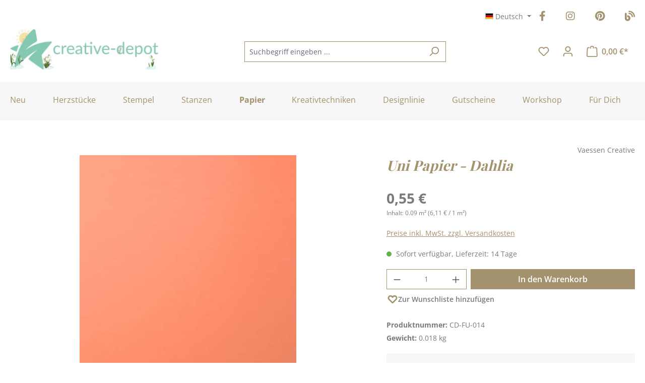

--- FILE ---
content_type: text/html; charset=UTF-8
request_url: https://www.creative-depot.de/papier/uni/uni-papier-dahlia
body_size: 31139
content:
<!DOCTYPE html>
<html lang="de-DE"
      itemscope="itemscope"
      itemtype="https://schema.org/WebPage">


    
                            
    <head>
                                                        <meta charset="utf-8">
            
                            <meta name="viewport"
                      content="width=device-width, initial-scale=1, shrink-to-fit=no">
            
                            <meta name="author"
                      content="">
                <meta name="robots"
                      content="index,follow">
                <meta name="revisit-after"
                      content="15 days">
                <meta name="keywords"
                      content="Strukturpapier,Papier">
                <meta name="description"
                      content="Florence Cardstock - Smooth - Dahlia - 30,5 x 30,5 cm. Einzelheiten finden Sie weiter unten.

Achtung: Auf Grund der Größe kann das Papier nur als Paket versendet werden.

CD-FU-014">
            
                <meta property="og:type"
          content="product">
    <meta property="og:site_name"
          content="Creative Depot">
    <meta property="og:url"
          content="https://www.creative-depot.de/papier/uni/uni-papier-dahlia">
    <meta property="og:title"
          content="Uni Papier - Dahlia | CD-FU-014">

    <meta property="og:description"
          content="Florence Cardstock - Smooth - Dahlia - 30,5 x 30,5 cm. Einzelheiten finden Sie weiter unten.

Achtung: Auf Grund der Größe kann das Papier nur als Paket versendet werden.

CD-FU-014">
    <meta property="og:image"
          content="https://files.creative-depot.de/media/3a/00/0a/1709840650/2926020.jpg?ts=1721027429">

            <meta property="product:brand"
              content="Vaessen Creative">
    
                        <meta property="product:price:amount"
          content="0.55">
    <meta property="product:price:currency"
          content="EUR">
    <meta property="product:product_link"
          content="https://www.creative-depot.de/papier/uni/uni-papier-dahlia">

    <meta name="twitter:card"
          content="product">
    <meta name="twitter:site"
          content="Creative Depot">
    <meta name="twitter:title"
          content="Uni Papier - Dahlia | CD-FU-014">
    <meta name="twitter:description"
          content="Florence Cardstock - Smooth - Dahlia - 30,5 x 30,5 cm. Einzelheiten finden Sie weiter unten.

Achtung: Auf Grund der Größe kann das Papier nur als Paket versendet werden.

CD-FU-014">
    <meta name="twitter:image"
          content="https://files.creative-depot.de/media/3a/00/0a/1709840650/2926020.jpg?ts=1721027429">

                            <meta itemprop="copyrightHolder"
                      content="Creative Depot">
                <meta itemprop="copyrightYear"
                      content="">
                <meta itemprop="isFamilyFriendly"
                      content="true">
                <meta itemprop="image"
                      content="https://files.creative-depot.de/media/05/80/22/1766407488/CD Logo Desktop(1).jpg?ts=1768241303">
            
                                            <meta name="theme-color"
                      content="#fff">
                            
                                                

                    <link rel="shortcut icon"
                  href="https://files.creative-depot.de/media/c5/20/e4/1709840260/favicon.ico?ts=1709840260">
        
                            
            
    
    <link rel="canonical" href="https://www.creative-depot.de/papier/uni/uni-papier-dahlia">

                    <title itemprop="name">Uni Papier - Dahlia | CD-FU-014</title>
        
                                                                            <link rel="stylesheet"
                      href="https://files.creative-depot.de/theme/b3ef55c38f972f948a008808c6b949a7/css/all.css?1768691590">
                                    

    <link href="https://files.creative-depot.de/theme/018e3326f56772a1a1edd299acf237bd/assets/fonts/fontawesome/css/fontawesome.min.css?1768691604" rel="stylesheet">
    <link href="https://files.creative-depot.de/theme/018e3326f56772a1a1edd299acf237bd/assets/fonts/fontawesome/css/brands.min.css?1768691604" rel="stylesheet">
    <link href="https://files.creative-depot.de/theme/018e3326f56772a1a1edd299acf237bd/assets/fonts/fontawesome/css/solid.min.css?1768691604" rel="stylesheet">

                    
    <script>
        window.features = {"V6_5_0_0":true,"v6.5.0.0":true,"V6_6_0_0":true,"v6.6.0.0":true,"V6_7_0_0":false,"v6.7.0.0":false,"ADDRESS_SELECTION_REWORK":false,"address.selection.rework":false,"DISABLE_VUE_COMPAT":false,"disable.vue.compat":false,"ACCESSIBILITY_TWEAKS":true,"accessibility.tweaks":true,"ADMIN_VITE":false,"admin.vite":false,"TELEMETRY_METRICS":false,"telemetry.metrics":false,"PERFORMANCE_TWEAKS":false,"performance.tweaks":false,"CACHE_REWORK":false,"cache.rework":false,"SSO":false,"sso":false,"PAYPAL_SETTINGS_TWEAKS":false,"paypal.settings.tweaks":false,"FEATURE_SWAGCMSEXTENSIONS_1":true,"feature.swagcmsextensions.1":true,"FEATURE_SWAGCMSEXTENSIONS_2":true,"feature.swagcmsextensions.2":true,"FEATURE_SWAGCMSEXTENSIONS_8":true,"feature.swagcmsextensions.8":true,"FEATURE_SWAGCMSEXTENSIONS_63":true,"feature.swagcmsextensions.63":true,"RULE_BUILDER":true,"rule.builder":true,"FLOW_BUILDER":true,"flow.builder":true,"ADVANCED_SEARCH":true,"advanced.search":true,"RETURNS_MANAGEMENT":false,"returns.management":false,"TEXT_GENERATOR":true,"text.generator":true,"CHECKOUT_SWEETENER":true,"checkout.sweetener":true,"IMAGE_CLASSIFICATION":true,"image.classification":true,"PROPERTY_EXTRACTOR":true,"property.extractor":true,"REVIEW_SUMMARY":true,"review.summary":true,"REVIEW_TRANSLATOR":true,"review.translator":true,"CONTENT_GENERATOR":true,"content.generator":true,"EXPORT_ASSISTANT":true,"export.assistant":true,"QUICK_ORDER":true,"quick.order":true,"EMPLOYEE_MANAGEMENT":true,"employee.management":true,"QUOTE_MANAGEMENT":true,"quote.management":true,"NATURAL_LANGUAGE_SEARCH":true,"natural.language.search":true,"IMAGE_UPLOAD_SEARCH":true,"image.upload.search":true,"ORDER_APPROVAL":true,"order.approval":true,"SPATIAL_CMS_ELEMENT":true,"spatial.cms.element":true,"SHOPPING_LISTS":true,"shopping.lists":true,"TEXT_TO_IMAGE_GENERATION":true,"text.to.image.generation":true,"SPATIAL_SCENE_EDITOR":false,"spatial.scene.editor":false,"CAPTCHA":true,"captcha":true};
    </script>
        
                        
                            <script nonce="2+Y+Xbc8IVA=">
        dataLayer = window.dataLayer || [];
                dataLayer.push({ ecommerce: null });
                dataLayer.push({"pageTitle":"Uni Papier - Dahlia | CD-FU-014","pageSubCategory":"","pageCategoryID":"","pageSubCategoryID":"","pageCountryCode":"de-DE","pageLanguageCode":"Deutsch","pageVersion":1,"pageTestVariation":"1","pageValue":1,"pageAttributes":"1","pageCategory":"Product","productID":"018e189841fb7199be316a1b78753889","parentProductID":null,"productName":"Uni Papier - Dahlia","productPrice":"0.55","productEAN":"8716052220519","productSku":"CD-FU-014","productManufacturerNumber":"2926-020","productCategory":"Uni","productCategoryID":"018e18979dfd721d92281d30ee0c28b9","productCurrency":"EUR","visitorLoginState":"Logged Out","visitorType":"NOT LOGGED IN","visitorLifetimeValue":0,"visitorExistingCustomer":"No"});
                        dataLayer.push({"event":"view_item","ecommerce":{"currency":"EUR","value":0.55,"items":[{"item_name":"Uni Papier - Dahlia","item_id":"CD-FU-014","price":0.55,"index":0,"item_list_name":"Category","quantity":1,"item_category":"Uni","item_list_id":"018e18979dfd721d92281d30ee0c28b9","item_brand":"Vaessen Creative"}]}});
                                                                            var dtgsConsentHandler = 'shopwareCmp';
    </script>
            
                        
                        <script nonce="2+Y+Xbc8IVA=">
                    (function(w,d,s,l,i){w[l]=w[l]||[];w[l].push({'gtm.start':
                            new Date().getTime(),event:'gtm.js'});var f=d.getElementsByTagName(s)[0],
                        j=d.createElement(s),dl=l!='dataLayer'?'&l='+l:'';j.async=true;j.src=
                        'https://www.googletagmanager.com/gtm.js?id='+i+dl;var n=d.querySelector('[nonce]');
                n&&j.setAttribute('nonce',n.nonce||n.getAttribute('nonce'));f.parentNode.insertBefore(j,f);
                    })(window,document,'script','dataLayer','GTM-PP7826Q');</script>
                        
                                    
                <script nonce="2+Y+Xbc8IVA=">
            window.dataLayer = window.dataLayer || [];
            function gtag() { dataLayer.push(arguments); }

            (() => {
                const analyticsStorageEnabled = document.cookie.split(';').some((item) => item.trim().includes('dtgsAllowGtmTracking=1'));

                let googleAdsCookieName = 'google-ads-enabled';
                                    googleAdsCookieName = 'dtgsAllowGtmTracking';
                    window.googleAdsCookieName = 'dtgsAllowGtmTracking';
                
                const adsEnabled = document.cookie.split(';').some((item) => item.trim().includes(googleAdsCookieName + '=1'));

                // Always set a default consent for consent mode v2
                gtag('consent', 'default', {
                    'ad_user_data': adsEnabled ? 'granted' : 'denied',
                    'ad_storage': adsEnabled ? 'granted' : 'denied',
                    'ad_personalization': adsEnabled ? 'granted' : 'denied',
                    'analytics_storage': analyticsStorageEnabled ? 'granted' : 'denied'
                });
            })();
        </script>
    

    <!-- Shopware Analytics -->
    <script>
        window.shopwareAnalytics = {
            trackingId: '',
            merchantConsent: true,
            debug: false,
            storefrontController: 'Product',
            storefrontAction: 'index',
            storefrontRoute: 'frontend.detail.page',
            storefrontCmsPageType:  'product_detail' ,
        };
    </script>
    <!-- End Shopware Analytics -->
        


    
                                                    <script>
                                        
            // Google Consent
                                        
            // Events

                            var cookieConsentPlusAcceptEvent = function() {
                                                        };
            
                            var cookieConsentPlusSaveEvent = function() {
                                                        };
                                        var cookieConsentPlusDenyEvent = function() {
                                                        };
                    </script>
    

    
                                
            <script type="text/javascript"
                                src='https://www.google.com/recaptcha/api.js?render=6LdyussgAAAAAEH9ePAq8ytyENudd96UAROGCpXu'
                defer></script>
        <script>
                                        window.googleReCaptchaV3Active = true;
                    </script>
            

    
                
                                    <script>
                    window.useDefaultCookieConsent = true;
                </script>
                    
                                                <script>
                window.activeNavigationId = '018e18979dfd721d92281d30ee0c28b9';
                window.router = {
                    'frontend.cart.offcanvas': '/checkout/offcanvas',
                    'frontend.cookie.offcanvas': '/cookie/offcanvas',
                    'frontend.checkout.finish.page': '/checkout/finish',
                    'frontend.checkout.info': '/widgets/checkout/info',
                    'frontend.menu.offcanvas': '/widgets/menu/offcanvas',
                    'frontend.cms.page': '/widgets/cms',
                    'frontend.cms.navigation.page': '/widgets/cms/navigation',
                    'frontend.account.addressbook': '/widgets/account/address-book',
                    'frontend.country.country-data': '/country/country-state-data',
                    'frontend.app-system.generate-token': '/app-system/Placeholder/generate-token',
                    };
                window.salesChannelId = '018e1897a9f47240b68a70df3b5629b6';
            </script>
        

        
    <script>
        window.router['widgets.swag.cmsExtensions.quickview'] = '/swag/cms-extensions/quickview';
        window.router['widgets.swag.cmsExtensions.quickview.variant'] = '/swag/cms-extensions/quickview/variant';
    </script>


    
    

    <script>
        window.router['frontend.shopware_analytics.customer.data'] = '/storefront/script/shopware-analytics-customer'
    </script>


    <script>
        window.router['frontend.product.review.translate'] = '/translate-review';
    </script>

                                <script>
                
                window.breakpoints = {"xs":0,"sm":576,"md":768,"lg":992,"xl":1200,"xxl":1400};
            </script>
        
        
                    <script src="https://files.creative-depot.de/bundles/netzpnotifications6/jquery-3.5.1.slim.min.js?1765208904"></script>

                            <script>
                window.themeAssetsPublicPath = 'https://files.creative-depot.de/theme/018e3326f56772a1a1edd299acf237bd/assets/';
            </script>
        
                        
    <script>
        window.validationMessages = {"required":"Die Eingabe darf nicht leer sein.","email":"Ung\u00fcltige E-Mail-Adresse. Die E-Mail ben\u00f6tigt das Format \"nutzer@beispiel.de\".","confirmation":"Ihre Eingaben sind nicht identisch.","minLength":"Die Eingabe ist zu kurz."};
    </script>
        
                                                            <script>
                        window.themeJsPublicPath = 'https://files.creative-depot.de/theme/b3ef55c38f972f948a008808c6b949a7/js/';
                    </script>
                                            <script type="text/javascript" src="https://files.creative-depot.de/theme/b3ef55c38f972f948a008808c6b949a7/js/storefront/storefront.js?1768691590" defer></script>
                                            <script type="text/javascript" src="https://files.creative-depot.de/theme/b3ef55c38f972f948a008808c6b949a7/js/emcgn-statistics-for-supporters/emcgn-statistics-for-supporters.js?1768691590" defer></script>
                                            <script type="text/javascript" src="https://files.creative-depot.de/theme/b3ef55c38f972f948a008808c6b949a7/js/pickware-shipping-bundle/pickware-shipping-bundle.js?1768691590" defer></script>
                                            <script type="text/javascript" src="https://files.creative-depot.de/theme/b3ef55c38f972f948a008808c6b949a7/js/pickware-dhl/pickware-dhl.js?1768691590" defer></script>
                                            <script type="text/javascript" src="https://files.creative-depot.de/theme/b3ef55c38f972f948a008808c6b949a7/js/cbax-modul-analytics/cbax-modul-analytics.js?1768691590" defer></script>
                                            <script type="text/javascript" src="https://files.creative-depot.de/theme/b3ef55c38f972f948a008808c6b949a7/js/coe-wishlist-sw6/coe-wishlist-sw6.js?1768691590" defer></script>
                                            <script type="text/javascript" src="https://files.creative-depot.de/theme/b3ef55c38f972f948a008808c6b949a7/js/dtgs-google-tag-manager-sw6/dtgs-google-tag-manager-sw6.js?1768691590" defer></script>
                                            <script type="text/javascript" src="https://files.creative-depot.de/theme/b3ef55c38f972f948a008808c6b949a7/js/eightworks-cookie-consent-plus6/eightworks-cookie-consent-plus6.js?1768691590" defer></script>
                                            <script type="text/javascript" src="https://files.creative-depot.de/theme/b3ef55c38f972f948a008808c6b949a7/js/loyxx-seminar/loyxx-seminar.js?1768691590" defer></script>
                                            <script type="text/javascript" src="https://files.creative-depot.de/theme/b3ef55c38f972f948a008808c6b949a7/js/neti-next-easy-coupon/neti-next-easy-coupon.js?1768691590" defer></script>
                                            <script type="text/javascript" src="https://files.creative-depot.de/theme/b3ef55c38f972f948a008808c6b949a7/js/neti-next-easy-coupon-designs/neti-next-easy-coupon-designs.js?1768691590" defer></script>
                                            <script type="text/javascript" src="https://files.creative-depot.de/theme/b3ef55c38f972f948a008808c6b949a7/js/neti-next-free-delivery/neti-next-free-delivery.js?1768691590" defer></script>
                                            <script type="text/javascript" src="https://files.creative-depot.de/theme/b3ef55c38f972f948a008808c6b949a7/js/netzp-notifications6/netzp-notifications6.js?1768691590" defer></script>
                                            <script type="text/javascript" src="https://files.creative-depot.de/theme/b3ef55c38f972f948a008808c6b949a7/js/php-schmied-last-seen-products/php-schmied-last-seen-products.js?1768691590" defer></script>
                                            <script type="text/javascript" src="https://files.creative-depot.de/theme/b3ef55c38f972f948a008808c6b949a7/js/solid-product-videos/solid-product-videos.js?1768691590" defer></script>
                                            <script type="text/javascript" src="https://files.creative-depot.de/theme/b3ef55c38f972f948a008808c6b949a7/js/sven-das-menu/sven-das-menu.js?1768691590" defer></script>
                                            <script type="text/javascript" src="https://files.creative-depot.de/theme/b3ef55c38f972f948a008808c6b949a7/js/swag-cms-extensions/swag-cms-extensions.js?1768691590" defer></script>
                                            <script type="text/javascript" src="https://files.creative-depot.de/theme/b3ef55c38f972f948a008808c6b949a7/js/subscription/subscription.js?1768691590" defer></script>
                                            <script type="text/javascript" src="https://files.creative-depot.de/theme/b3ef55c38f972f948a008808c6b949a7/js/checkout-sweetener/checkout-sweetener.js?1768691590" defer></script>
                                            <script type="text/javascript" src="https://files.creative-depot.de/theme/b3ef55c38f972f948a008808c6b949a7/js/text-translator/text-translator.js?1768691590" defer></script>
                                            <script type="text/javascript" src="https://files.creative-depot.de/theme/b3ef55c38f972f948a008808c6b949a7/js/employee-management/employee-management.js?1768691590" defer></script>
                                            <script type="text/javascript" src="https://files.creative-depot.de/theme/b3ef55c38f972f948a008808c6b949a7/js/quick-order/quick-order.js?1768691590" defer></script>
                                            <script type="text/javascript" src="https://files.creative-depot.de/theme/b3ef55c38f972f948a008808c6b949a7/js/advanced-search/advanced-search.js?1768691590" defer></script>
                                            <script type="text/javascript" src="https://files.creative-depot.de/theme/b3ef55c38f972f948a008808c6b949a7/js/captcha/captcha.js?1768691590" defer></script>
                                            <script type="text/javascript" src="https://files.creative-depot.de/theme/b3ef55c38f972f948a008808c6b949a7/js/quote-management/quote-management.js?1768691590" defer></script>
                                            <script type="text/javascript" src="https://files.creative-depot.de/theme/b3ef55c38f972f948a008808c6b949a7/js/a-i-search/a-i-search.js?1768691590" defer></script>
                                            <script type="text/javascript" src="https://files.creative-depot.de/theme/b3ef55c38f972f948a008808c6b949a7/js/spatial-cms-element/spatial-cms-element.js?1768691590" defer></script>
                                            <script type="text/javascript" src="https://files.creative-depot.de/theme/b3ef55c38f972f948a008808c6b949a7/js/order-approval/order-approval.js?1768691590" defer></script>
                                            <script type="text/javascript" src="https://files.creative-depot.de/theme/b3ef55c38f972f948a008808c6b949a7/js/shopping-list/shopping-list.js?1768691590" defer></script>
                                            <script type="text/javascript" src="https://files.creative-depot.de/theme/b3ef55c38f972f948a008808c6b949a7/js/swag-pay-pal/swag-pay-pal.js?1768691590" defer></script>
                                            <script type="text/javascript" src="https://files.creative-depot.de/theme/b3ef55c38f972f948a008808c6b949a7/js/zeobv-get-notified/zeobv-get-notified.js?1768691590" defer></script>
                                            <script type="text/javascript" src="https://files.creative-depot.de/theme/b3ef55c38f972f948a008808c6b949a7/js/swag-analytics/swag-analytics.js?1768691590" defer></script>
                                            <script type="text/javascript" src="https://files.creative-depot.de/theme/b3ef55c38f972f948a008808c6b949a7/js/emcgn-creative-depot-theme/emcgn-creative-depot-theme.js?1768691590" defer></script>
                                                        

    
    
        </head>

    <body class="is-ctl-product is-act-index">

            
                
    
    
            <div id="page-top" class="skip-to-content bg-primary-subtle text-primary-emphasis overflow-hidden" tabindex="-1">
            <div class="container skip-to-content-container d-flex justify-content-center visually-hidden-focusable">
                                                                                        <a href="#content-main" class="skip-to-content-link d-inline-flex text-decoration-underline m-1 p-2 fw-bold gap-2">
                                Zum Hauptinhalt springen
                            </a>
                                            
                                                                        <a href="#header-main-search-input" class="skip-to-content-link d-inline-flex text-decoration-underline m-1 p-2 fw-bold gap-2 d-none d-sm-block">
                                Zur Suche springen
                            </a>
                                            
                                                                        <a href="#main-navigation-menu" class="skip-to-content-link d-inline-flex text-decoration-underline m-1 p-2 fw-bold gap-2 d-none d-lg-block">
                                Zur Hauptnavigation springen
                            </a>
                                                                        </div>
        </div>
        
    
                
                
                            <noscript class="noscript-main">
                
    <div role="alert"
         aria-live="polite"
                  class="alert alert-info d-flex align-items-center">
                                                                        
                                                            <span class="icon icon-info" aria-hidden="true">
                                        <svg xmlns="http://www.w3.org/2000/svg" xmlns:xlink="http://www.w3.org/1999/xlink" width="24" height="24" viewBox="0 0 24 24"><defs><path d="M12 7c.5523 0 1 .4477 1 1s-.4477 1-1 1-1-.4477-1-1 .4477-1 1-1zm1 9c0 .5523-.4477 1-1 1s-1-.4477-1-1v-5c0-.5523.4477-1 1-1s1 .4477 1 1v5zm11-4c0 6.6274-5.3726 12-12 12S0 18.6274 0 12 5.3726 0 12 0s12 5.3726 12 12zM12 2C6.4772 2 2 6.4772 2 12s4.4772 10 10 10 10-4.4772 10-10S17.5228 2 12 2z" id="icons-default-info" /></defs><use xlink:href="#icons-default-info" fill="#758CA3" fill-rule="evenodd" /></svg>
                    </span>
                                                        
                                    
                    <div class="alert-content-container">
                                                    
                                                        <div class="alert-content">                                                    Um unseren Shop in vollem Umfang nutzen zu können, empfehlen wir dir Javascript in deinem Browser zu aktivieren.
                                                                </div>                
                                                                </div>
            </div>
            </noscript>
        
    
    <!-- Google Tag Manager Noscript -->
            <noscript class="noscript-gtm">
            <iframe src="https://www.googletagmanager.com/ns.html?id=GTM-PP7826Q"
                    height="0"
                    width="0"
                    style="display:none;visibility:hidden">
            </iframe>
        </noscript>
        <!-- End Google Tag Manager Noscript -->

                                                
    
                <header class="header-main">
                                                                <div class="container">
                                            
    <div class="top-bar">
                    <row class="top-bar-nav d-flex justify-content-end gap-3">
                <nav class="top-bar-nav-shop-config"
                     aria-label="Shop-Einstellungen">
                    <div class="d-none d-lg-block">
                                                
                
    <div class="top-bar-nav-item top-bar-language">
                                <div class="languages-menu dropdown">
            <button class="btn top-bar-nav-btn dropdown-toggle"
                    type="button"
                    id="languagesDropdown-top-bar"
                    data-bs-toggle="dropdown"
                    aria-haspopup="true"
                    aria-expanded="false"
                    aria-label="Sprache ändern (Deutsch ist die aktuelle Sprache)">
                <span aria-hidden="true" class="top-bar-list-icon language-flag country-de language-de"></span>
                <span class="top-bar-nav-text d-none d-md-inline">Deutsch</span>
            </button>

            <ul class="top-bar-list dropdown-menu dropdown-menu-end"
                aria-label="Verfügbare Sprachen">
                <li class="top-bar-list-item item-checked active">
                    <a class="dropdown-item d-flex align-items-center gap-2 active" href="https://www.creative-depot.de">
                        <span aria-hidden="true" class="top-bar-list-icon language-flag country-de language-de"></span>
                        Deutsch
                    </a>
                </li>
                <li class="top-bar-list-item">
                    <a class="dropdown-item d-flex align-items-center gap-2" href="https://www.creative-depot.com">
                        <span aria-hidden="true" class="top-bar-list-icon language-flag country-gb language-en"></span>
                        Englisch
                    </a>
                </li>
                <li class="top-bar-list-item">
                    <a class="dropdown-item d-flex align-items-center gap-2" href="https://www.creative-depot.fr">
                        <span aria-hidden="true" class="top-bar-list-icon language-flag country-fr language-fr"></span>
                        Französisch
                    </a>
                </li>
                <li class="top-bar-list-item">
                    <a class="dropdown-item d-flex align-items-center gap-2" href="https://www.creative-depot.es">
                        <span aria-hidden="true" class="top-bar-list-icon language-flag country-es language-es"></span>
                        Spanisch
                    </a>
                </li>
            </ul>
        </div>
    </div>
                    
                    </div>

                                    </nav>

                <nav class="top-bar-nav-social-media"
                     aria-label="emcgn.header.topBarSocialMediaAriaLabel">
                    <div class="row top-bar-nav-item top-bar-social-media">
                        <div class="col-auto">
                            <a title="Facebook" href="https://www.facebook.com/creativedepoteuropa/" target="_blank" rel="nofollow noopener">
                                <i class="fa-brands fa-facebook-f"></i>
                            </a>
                        </div>
                        <div class="col-auto">
                            <a title="Instagram" href="https://www.instagram.com/creative.depot/" target="_blank" rel="nofollow noopener">
                                <i class="fa-brands fa-instagram"></i>
                            </a>
                        </div>
                        <div class="col-auto">
                            <a title="Pinterest" href="https://www.pinterest.de/CreativeDepotde/" target="_blank" rel="nofollow noopener">
                                <i class="fa-brands fa-pinterest"></i>
                            </a>
                        </div>
                        <div class="col-auto">
                            <a title="Zum Blog" href="https://www.creative-depot.blog/" target="_blank" rel="nofollow noopener">
                                <i class="fa-solid fa-blog"></i>
                            </a>
                        </div>
                    </div>
                </nav>
            </row>
            </div>
    
            <div class="row align-items-center header-row">
                            <div class="col-12 col-lg-auto header-logo-col pb-sm-2 my-3 m-lg-0">
                        <div class="header-logo-main text-center">
                    <a class="header-logo-main-link"
               href="/"
               title="Zur Startseite gehen">
                                    <picture class="header-logo-picture d-block m-auto">
                                                                            
                                                                            
                                    <img src="https://files.creative-depot.de/media/05/80/22/1766407488/CD%20Logo%20Desktop%281%29.jpg?ts=1768241303"
             alt="Zur Startseite gehen"
             class="img-fluid header-logo-main-img"
             height="80"
             width="295">
                        </picture>
                            </a>
            </div>
                </div>
            
                <div class="col-12 order-2 col-sm order-sm-1 header-search-col">
        <div class="row">
            <div class="col-sm-auto d-none d-sm-block d-lg-none">
                                                                    <div class="nav-main-toggle">
                                                                            <button
                                            class="btn nav-main-toggle-btn header-actions-btn"
                                            type="button"
                                            data-off-canvas-menu="true"
                                            aria-label="Menü"
                                        >
                                                                                                        <span class="icon icon-stack">
                                        <svg xmlns="http://www.w3.org/2000/svg" xmlns:xlink="http://www.w3.org/1999/xlink" width="24" height="24" viewBox="0 0 24 24"><defs><path d="M3 13c-.5523 0-1-.4477-1-1s.4477-1 1-1h18c.5523 0 1 .4477 1 1s-.4477 1-1 1H3zm0-7c-.5523 0-1-.4477-1-1s.4477-1 1-1h18c.5523 0 1 .4477 1 1s-.4477 1-1 1H3zm0 14c-.5523 0-1-.4477-1-1s.4477-1 1-1h18c.5523 0 1 .4477 1 1s-.4477 1-1 1H3z" id="icons-default-stack" /></defs><use xlink:href="#icons-default-stack" fill="#758CA3" fill-rule="evenodd" /></svg>
                    </span>
                                                

    <div class="emcgn-nav-main-menu">Menü</div>
                                        </button>
                                                                    </div>
                            
                            </div>
            <div class="col g-sm-0">
                
    <div class="collapse"
         id="searchCollapse">
        <div class="header-search my-2 m-sm-auto">
                
    
                    <form action="/search"
                      method="get"
                      data-search-widget="true"
                      data-search-widget-options="{&quot;searchWidgetMinChars&quot;:2}"
                      data-url="/suggest?search="
                      class="header-search-form">
                                            <div class="input-group">
                                                            <input
                                    type="search"
                                    id="header-main-search-input"
                                    name="search"
                                    class="form-control header-search-input"
                                    autocomplete="off"
                                    autocapitalize="off"
                                    placeholder="Suchbegriff eingeben ..."
                                    aria-label="Suchbegriff eingeben ..."
                                    role="combobox"
                                    aria-autocomplete="list"
                                    aria-controls="search-suggest-listbox"
                                    aria-expanded="false"
                                    aria-describedby="search-suggest-result-info"
                                    value="">
                            
                                                            <button type="submit"
                                        class="btn header-search-btn"
                                        aria-label="Suchen">
                                    <span class="header-search-icon">
                                                <span class="icon icon-search">
                                        <svg xmlns="http://www.w3.org/2000/svg" xmlns:xlink="http://www.w3.org/1999/xlink" width="24" height="24" viewBox="0 0 24 24"><defs><path d="M10.0944 16.3199 4.707 21.707c-.3905.3905-1.0237.3905-1.4142 0-.3905-.3905-.3905-1.0237 0-1.4142L8.68 14.9056C7.6271 13.551 7 11.8487 7 10c0-4.4183 3.5817-8 8-8s8 3.5817 8 8-3.5817 8-8 8c-1.8487 0-3.551-.627-4.9056-1.6801zM15 16c3.3137 0 6-2.6863 6-6s-2.6863-6-6-6-6 2.6863-6 6 2.6863 6 6 6z" id="icons-default-search" /></defs><use xlink:href="#icons-default-search" fill="#758CA3" fill-rule="evenodd" /></svg>
                    </span>
                                        </span>
                                </button>
                            
                                                            <button class="btn header-close-btn js-search-close-btn d-none"
                                        type="button"
                                        aria-label="Die Dropdown-Suche schließen">
                                    <span class="header-close-icon">
                                                <span class="icon icon-x">
                                        <svg xmlns="http://www.w3.org/2000/svg" xmlns:xlink="http://www.w3.org/1999/xlink" width="24" height="24" viewBox="0 0 24 24"><defs><path d="m10.5858 12-7.293-7.2929c-.3904-.3905-.3904-1.0237 0-1.4142.3906-.3905 1.0238-.3905 1.4143 0L12 10.5858l7.2929-7.293c.3905-.3904 1.0237-.3904 1.4142 0 .3905.3906.3905 1.0238 0 1.4143L13.4142 12l7.293 7.2929c.3904.3905.3904 1.0237 0 1.4142-.3906.3905-1.0238.3905-1.4143 0L12 13.4142l-7.2929 7.293c-.3905.3904-1.0237.3904-1.4142 0-.3905-.3906-.3905-1.0238 0-1.4143L10.5858 12z" id="icons-default-x" /></defs><use xlink:href="#icons-default-x" fill="#758CA3" fill-rule="evenodd" /></svg>
                    </span>
                                        </span>
                                </button>
                                                    </div>
                                    </form>
            
        </div>
    </div>
            </div>
        </div>
    </div>

                            <div class="col-12 order-1 col-sm-auto order-sm-2 header-actions-col">
                    <div class="row g-0">
                                                    <div class="col d-sm-none">
                                <div class="menu-button">
                                                                            <button
                                            class="btn nav-main-toggle-btn header-actions-btn"
                                            type="button"
                                            data-off-canvas-menu="true"
                                            aria-label="Menü"
                                        >
                                                                                                        <span class="icon icon-stack">
                                        <svg xmlns="http://www.w3.org/2000/svg" xmlns:xlink="http://www.w3.org/1999/xlink" width="24" height="24" viewBox="0 0 24 24"><use xlink:href="#icons-default-stack" fill="#758CA3" fill-rule="evenodd" /></svg>
                    </span>
                                                

    <div class="emcgn-nav-main-menu">Menü</div>
                                        </button>
                                                                    </div>
                            </div>
                        
                                                    <div class="col-auto d-sm-none">
                                <div class="search-toggle">
                                    <button class="btn header-actions-btn search-toggle-btn js-search-toggle-btn collapsed"
                                            type="button"
                                            data-bs-toggle="collapse"
                                            data-bs-target="#searchCollapse"
                                            aria-expanded="false"
                                            aria-controls="searchCollapse"
                                            aria-label="Suchen">
                                                <span class="icon icon-search">
                                        <svg xmlns="http://www.w3.org/2000/svg" xmlns:xlink="http://www.w3.org/1999/xlink" width="24" height="24" viewBox="0 0 24 24"><use xlink:href="#icons-default-search" fill="#758CA3" fill-rule="evenodd" /></svg>
                    </span>
                                        </button>
                                </div>
                            </div>
                        
                        
                        
            <div class="col-auto">
            <div class="wishlist-menu">
                    <a  href="https://www.creative-depot.de/note"
        class="btn wishlist-menu-btn header-actions-btn"
        title="Meine Wunschliste">
                        <span class="icon icon-heart icon-wishlist icon-wishlist">
                                        <svg xmlns="http://www.w3.org/2000/svg" xmlns:xlink="http://www.w3.org/1999/xlink" width="24" height="24" viewBox="0 0 24 24"><defs><path d="M20.0139 12.2998c1.8224-1.8224 1.8224-4.7772 0-6.5996-1.8225-1.8225-4.7772-1.8225-6.5997 0L12 7.1144l-1.4142-1.4142c-1.8225-1.8225-4.7772-1.8225-6.5997 0-1.8224 1.8224-1.8224 4.7772 0 6.5996l7.519 7.519a.7.7 0 0 0 .9899 0l7.5189-7.519zm1.4142 1.4142-7.519 7.519c-1.0543 1.0544-2.7639 1.0544-3.8183 0L2.572 13.714c-2.6035-2.6035-2.6035-6.8245 0-9.428 2.6035-2.6035 6.8246-2.6035 9.4281 0 2.6035-2.6035 6.8246-2.6035 9.428 0 2.6036 2.6035 2.6036 6.8245 0 9.428z" id="icons-default-heart" /></defs><use xlink:href="#icons-default-heart" fill="#758CA3" fill-rule="evenodd" /></svg>
                    </span>
                    <span class="coe-util-bubble d-none badge bg-primary"
      data-wishlist-bubble="true"
      data-wishlist-bubble-options='{
          "hideZero": true,
          "countUrl" : "/note/count",
          "productIdsUrl" : "/note/productids",
          "marks" : "1"
      }'
>
</span>    </a>
            </div>
        </div>
    
                                <div class="col-auto">
                                <div class="account-menu">
                                        <div class="dropdown">
                    <button class="btn account-menu-btn header-actions-btn"
                    type="button"
                    id="accountWidget"
                    data-account-menu="true"
                    data-bs-toggle="dropdown"
                    aria-haspopup="true"
                    aria-expanded="false"
                    aria-label="Dein Konto"
                    title="Dein Konto">
                        <span class="icon icon-avatar">
                                        <svg xmlns="http://www.w3.org/2000/svg" xmlns:xlink="http://www.w3.org/1999/xlink" width="24" height="24" viewBox="0 0 24 24"><defs><path d="M12 3C9.7909 3 8 4.7909 8 7c0 2.2091 1.7909 4 4 4 2.2091 0 4-1.7909 4-4 0-2.2091-1.7909-4-4-4zm0-2c3.3137 0 6 2.6863 6 6s-2.6863 6-6 6-6-2.6863-6-6 2.6863-6 6-6zM4 22.099c0 .5523-.4477 1-1 1s-1-.4477-1-1V20c0-2.7614 2.2386-5 5-5h10.0007c2.7614 0 5 2.2386 5 5v2.099c0 .5523-.4477 1-1 1s-1-.4477-1-1V20c0-1.6569-1.3431-3-3-3H7c-1.6569 0-3 1.3431-3 3v2.099z" id="icons-default-avatar" /></defs><use xlink:href="#icons-default-avatar" fill="#758CA3" fill-rule="evenodd" /></svg>
                    </span>
                </button>
        
                    <div class="dropdown-menu dropdown-menu-end account-menu-dropdown js-account-menu-dropdown"
                 aria-labelledby="accountWidget">
                

        
            <div class="offcanvas-header">
                <button class="btn btn-primary offcanvas-close js-offcanvas-close">
                                                    <span class="icon icon-x icon-sm">
                                        <svg xmlns="http://www.w3.org/2000/svg" xmlns:xlink="http://www.w3.org/1999/xlink" width="24" height="24" viewBox="0 0 24 24"><use xlink:href="#icons-default-x" fill="#758CA3" fill-rule="evenodd" /></svg>
                    </span>
                        
        
                                            Menü schließen
                    
            </button>
        </div>
    
            <div class="offcanvas-body">
                <div class="account-menu">
                                                <div class="dropdown-header account-menu-header">
                    Dein Konto
                </div>
                    
    
                                    <div class="account-menu-login">
                                            <a href="/account/login"
                           title="Anmelden"
                           class="btn btn-primary account-menu-login-button">
                            Anmelden
                        </a>
                    
                                            <div class="account-menu-register">
                            oder
                            <a href="/account/login"
                               title="Registrieren">
                                registrieren
                            </a>
                        </div>
                                    </div>
                    
                    <div class="account-menu-links">
                    <div class="header-account-menu">
        <div class="card account-menu-inner">
                                                    
    
                                                <nav class="list-group list-group-flush account-aside-list-group">
                                                                                                                            <a href="/account"
                                   title="Übersicht"
                                   class="list-group-item list-group-item-action account-aside-item"
                                   >
                                    Übersicht
                                </a>
                            
                                                                <a href="/account/profile"
                                   title="Persönliches Profil"
                                   class="list-group-item list-group-item-action account-aside-item"
                                   >
                                    Persönliches Profil
                                </a>
                            

                
                
                                                            <a href="/account/address"
                                   title="Adressen"
                                   class="list-group-item list-group-item-action account-aside-item"
                                   >
                                    Adressen
                                </a>
                            
                                                                                                                        <a href="/account/payment"
                                   title="Zahlungsarten"
                                   class="list-group-item list-group-item-action account-aside-item"
                                   >
                                    Zahlungsarten
                                </a>
                                                            
                                                            <a href="/account/order"
                                   title="Bestellungen"
                                   class="list-group-item list-group-item-action account-aside-item"
                                   >
                                    Bestellungen
                                </a>
                                                    

        

                        <a
                href="/EasyCoupon/list"
                title="Gutscheine"
                class="list-group-item list-group-item-action account-aside-item"
            >
                Gutscheine
            </a>
            


        

                

                

            

    
    

                <a href="/note" title="Wunschlisten" class="list-group-item list-group-item-action account-aside-item">Wunschlisten</a>
    
        <a href="/account/emcgn-notification" title="E-Mail Benachrichtigung" class="list-group-item list-group-item-action account-aside-item">E-Mail Benachrichtigung</a>


                
                                </nav>
                            
                                                </div>
    </div>
            </div>
            </div>
        </div>
                </div>
            </div>
                                </div>
                            </div>
                        

                                                    <div class="col-auto">
                                <div
                                    class="header-cart"
                                    data-off-canvas-cart="true"
                                >
                                    <a class="btn header-cart-btn header-actions-btn"
                                       href="/checkout/cart"
                                       data-cart-widget="true"
                                       title="Warenkorb"
                                       aria-label="Warenkorb">
                                                                    
    <span class="header-cart-icon">
                <span class="icon icon-bag">
                                        <svg xmlns="http://www.w3.org/2000/svg" xmlns:xlink="http://www.w3.org/1999/xlink" width="24" height="24" viewBox="0 0 24 24"><defs><path d="M5.892 3c.5523 0 1 .4477 1 1s-.4477 1-1 1H3.7895a1 1 0 0 0-.9986.9475l-.7895 15c-.029.5515.3946 1.0221.9987 1.0525h17.8102c.5523 0 1-.4477.9986-1.0525l-.7895-15A1 1 0 0 0 20.0208 5H17.892c-.5523 0-1-.4477-1-1s.4477-1 1-1h2.1288c1.5956 0 2.912 1.249 2.9959 2.8423l.7894 15c.0035.0788.0035.0788.0042.1577 0 1.6569-1.3432 3-3 3H3c-.079-.0007-.079-.0007-.1577-.0041-1.6546-.0871-2.9253-1.499-2.8382-3.1536l.7895-15C.8775 4.249 2.1939 3 3.7895 3H5.892zm4 2c0 .5523-.4477 1-1 1s-1-.4477-1-1V3c0-1.6569 1.3432-3 3-3h2c1.6569 0 3 1.3431 3 3v2c0 .5523-.4477 1-1 1s-1-.4477-1-1V3c0-.5523-.4477-1-1-1h-2c-.5523 0-1 .4477-1 1v2z" id="icons-default-bag" /></defs><use xlink:href="#icons-default-bag" fill="#758CA3" fill-rule="evenodd" /></svg>
                    </span>
        </span>
        <span class="header-cart-total">
        0,00 €*
    </span>

    
                                    </a>
                                </div>
                            </div>
                                            </div>
                </div>
                    </div>
                            </div>
                                    </header>
            
                                        <div class="nav-main">
                                                        
            <style>
            /* .additionalbutton {position:fixed;z-index:1039;left:0} */
        </style>
        
    <div class="main-navigation "
         id="mainNavigation"
         data-flyout-menu="true">
            <div class="main-navigation"
         id="mainNavigation"
         data-flyout-menu="true">
                    <div class="container">
                   
                    <nav class="nav main-navigation-menu"
                        id="main-navigation-menu"
                        aria-label="Hauptnavigation"
                        itemscope="itemscope"
                        itemtype="https://schema.org/SiteNavigationElement">
                        
        
                                                    

                                        
                                                                                            
                                                                                                                                                    
                                        <a class="nav-link main-navigation-link nav-item-018e18979c18701b9fea6209a0581ab5 "
                                           href="https://www.creative-depot.de/neu/"
                                           itemprop="url"
                                                                                                                                 title="Neu">
                                            <div class="main-navigation-link-text">
                                                <span itemprop="name">Neu</span>
                                            </div>
                                        </a>
                                                                                                                                                                                                        
                                                                                                                                                    
                                        <a class="nav-link main-navigation-link nav-item-01936344bb787000b2fb9798cd3c54ad "
                                           href="https://www.creative-depot.de/herzstuecke/"
                                           itemprop="url"
                                                                                                                                 title="Herzstücke">
                                            <div class="main-navigation-link-text">
                                                <span itemprop="name">Herzstücke</span>
                                            </div>
                                        </a>
                                                                                                                                                                                                        
                                                                                                                                                    
                                        <a class="nav-link main-navigation-link nav-item-018e18979c1a73839b746e7c27abacd0 "
                                           href="https://www.creative-depot.de/stempel/"
                                           itemprop="url"
                                           data-flyout-menu-trigger="018e18979c1a73839b746e7c27abacd0"                                                                                      title="Stempel">
                                            <div class="main-navigation-link-text">
                                                <span itemprop="name">Stempel</span>
                                            </div>
                                        </a>
                                                                                    <div class="navigation-flyouts position-absolute w-100 start-0">
                                                <div class="navigation-flyout"
                                                     data-flyout-menu-id="018e18979c1a73839b746e7c27abacd0">
                                                    <div class="container">
                                                                    
            <div class="row navigation-flyout-bar">
                            <div class="col">
                    <div class="navigation-flyout-category-link">
                                                                                    <a class="nav-link"
                                   href="https://www.creative-depot.de/stempel/"
                                   itemprop="url"
                                   title="Stempel">
                                                                            Zur Kategorie Stempel
                                                <span class="icon icon-arrow-right icon-primary">
                                        <svg xmlns="http://www.w3.org/2000/svg" xmlns:xlink="http://www.w3.org/1999/xlink" width="16" height="16" viewBox="0 0 16 16"><defs><path id="icons-solid-arrow-right" d="M6.7071 6.2929c-.3905-.3905-1.0237-.3905-1.4142 0-.3905.3905-.3905 1.0237 0 1.4142l3 3c.3905.3905 1.0237.3905 1.4142 0l3-3c.3905-.3905.3905-1.0237 0-1.4142-.3905-.3905-1.0237-.3905-1.4142 0L9 8.5858l-2.2929-2.293z" /></defs><use transform="rotate(-90 9 8.5)" xlink:href="#icons-solid-arrow-right" fill="#758CA3" fill-rule="evenodd" /></svg>
                    </span>
                                                                        </a>
                                                                        </div>
                </div>
            
                            <div class="col-auto">
                    <div class="navigation-flyout-close js-close-flyout-menu">
                                                                                            <span class="icon icon-x">
                                        <svg xmlns="http://www.w3.org/2000/svg" xmlns:xlink="http://www.w3.org/1999/xlink" width="24" height="24" viewBox="0 0 24 24"><use xlink:href="#icons-default-x" fill="#758CA3" fill-rule="evenodd" /></svg>
                    </span>
                                                                            </div>
                </div>
                    </div>
    
            <div class="row navigation-flyout-content">
                            <div class="col">
                    <div class="navigation-flyout-categories">
                                                                
                    
    
    <div class="row navigation-flyout-categories is-level-0">
                                            
                            <div class="col-3 navigation-flyout-col">
                                                                        <a class="nav-item nav-link navigation-flyout-link is-level-0"
                               href="https://www.creative-depot.de/stempel/aktivitaeten/"
                               itemprop="url"
                                                              title="Aktivitäten">
                                <span itemprop="name">Aktivitäten</span>
                            </a>
                                            
                                    </div>
                                                        
                            <div class="col-3 navigation-flyout-col">
                                                                        <a class="nav-item nav-link navigation-flyout-link is-level-0"
                               href="https://www.creative-depot.de/stempel/alphabete-zahlen/"
                               itemprop="url"
                                                              title="Alphabete &amp; Zahlen">
                                <span itemprop="name">Alphabete &amp; Zahlen</span>
                            </a>
                                            
                                    </div>
                                                        
                            <div class="col-3 navigation-flyout-col">
                                                                        <a class="nav-item nav-link navigation-flyout-link is-level-0"
                               href="https://www.creative-depot.de/stempel/baby-kinder/"
                               itemprop="url"
                                                              title="Baby &amp; Kinder">
                                <span itemprop="name">Baby &amp; Kinder</span>
                            </a>
                                            
                                    </div>
                                                        
                            <div class="col-3 navigation-flyout-col">
                                                                        <a class="nav-item nav-link navigation-flyout-link is-level-0"
                               href="https://www.creative-depot.de/stempel/blumen-natur/"
                               itemprop="url"
                                                              title="Blumen &amp; Natur">
                                <span itemprop="name">Blumen &amp; Natur</span>
                            </a>
                                            
                                    </div>
                                                        
                            <div class="col-3 navigation-flyout-col">
                                                                        <a class="nav-item nav-link navigation-flyout-link is-level-0"
                               href="https://www.creative-depot.de/stempel/bundle-stempel/"
                               itemprop="url"
                                                              title="Bundle Stempel">
                                <span itemprop="name">Bundle Stempel</span>
                            </a>
                                            
                                    </div>
                                                        
                            <div class="col-3 navigation-flyout-col">
                                                                        <a class="nav-item nav-link navigation-flyout-link is-level-0"
                               href="https://www.creative-depot.de/stempel/geburtstage-feste/"
                               itemprop="url"
                                                              title="Geburtstage &amp; Feste">
                                <span itemprop="name">Geburtstage &amp; Feste</span>
                            </a>
                                            
                                    </div>
                                                        
                            <div class="col-3 navigation-flyout-col">
                                                                        <a class="nav-item nav-link navigation-flyout-link is-level-0"
                               href="https://www.creative-depot.de/stempel/genusswelt/"
                               itemprop="url"
                                                              title="Genusswelt">
                                <span itemprop="name">Genusswelt</span>
                            </a>
                                            
                                    </div>
                                                        
                            <div class="col-3 navigation-flyout-col">
                                                                        <a class="nav-item nav-link navigation-flyout-link is-level-0"
                               href="https://www.creative-depot.de/stempel/herzen-sterne/"
                               itemprop="url"
                                                              title="Herzen und Sterne">
                                <span itemprop="name">Herzen und Sterne</span>
                            </a>
                                            
                                    </div>
                                                        
                            <div class="col-3 navigation-flyout-col">
                                                                        <a class="nav-item nav-link navigation-flyout-link is-level-0"
                               href="https://www.creative-depot.de/stempel/hintergrund/"
                               itemprop="url"
                                                              title="Hintergründe">
                                <span itemprop="name">Hintergründe</span>
                            </a>
                                            
                                    </div>
                                                        
                            <div class="col-3 navigation-flyout-col">
                                                                        <a class="nav-item nav-link navigation-flyout-link is-level-0"
                               href="https://www.creative-depot.de/stempel/hochzeiten-kirchenfeste/"
                               itemprop="url"
                                                              title="Hochzeiten &amp; Kirchenfeste">
                                <span itemprop="name">Hochzeiten &amp; Kirchenfeste</span>
                            </a>
                                            
                                    </div>
                                                        
                            <div class="col-3 navigation-flyout-col">
                                                                        <a class="nav-item nav-link navigation-flyout-link is-level-0"
                               href="https://www.creative-depot.de/stempel/maritim/"
                               itemprop="url"
                                                              title="Maritim">
                                <span itemprop="name">Maritim</span>
                            </a>
                                            
                                    </div>
                                                        
                            <div class="col-3 navigation-flyout-col">
                                                                        <a class="nav-item nav-link navigation-flyout-link is-level-0"
                               href="https://www.creative-depot.de/stempel/motive-zum-colorieren/"
                               itemprop="url"
                                                              title="Motive zum Colorieren ">
                                <span itemprop="name">Motive zum Colorieren </span>
                            </a>
                                            
                                    </div>
                                                        
                            <div class="col-3 navigation-flyout-col">
                                                                        <a class="nav-item nav-link navigation-flyout-link is-level-0"
                               href="https://www.creative-depot.de/stempel/ostern/"
                               itemprop="url"
                                                              title="Ostern">
                                <span itemprop="name">Ostern</span>
                            </a>
                                            
                                    </div>
                                                        
                            <div class="col-3 navigation-flyout-col">
                                                                        <a class="nav-item nav-link navigation-flyout-link is-level-0"
                               href="https://www.creative-depot.de/stempel/stempel-alben-planner/"
                               itemprop="url"
                                                              title="Stempel für Alben, Planner &amp; Sprüche">
                                <span itemprop="name">Stempel für Alben, Planner &amp; Sprüche</span>
                            </a>
                                            
                                    </div>
                                                        
                            <div class="col-3 navigation-flyout-col">
                                                                        <a class="nav-item nav-link navigation-flyout-link is-level-0"
                               href="https://www.creative-depot.de/stempel/trauer/"
                               itemprop="url"
                                                              title="Trauer">
                                <span itemprop="name">Trauer</span>
                            </a>
                                            
                                    </div>
                                                        
                            <div class="col-3 navigation-flyout-col">
                                                                        <a class="nav-item nav-link navigation-flyout-link is-level-0"
                               href="https://www.creative-depot.de/stempel/weihnachten-silvester/"
                               itemprop="url"
                                                              title="Weihnachten, Winter &amp; Silvester">
                                <span itemprop="name">Weihnachten, Winter &amp; Silvester</span>
                            </a>
                                            
                                    </div>
                                                        
                            <div class="col-3 navigation-flyout-col">
                                                                        <a class="nav-item nav-link navigation-flyout-link is-level-0"
                               href="https://www.creative-depot.de/stempel/zubehoer/"
                               itemprop="url"
                                                              title="Zubehör">
                                <span itemprop="name">Zubehör</span>
                            </a>
                                            
                                    </div>
                        </div>

                                                </div>
                </div>
            
                                                </div>
                                                        </div>
                                                </div>
                                            </div>
                                                                                                                                                                                                        
                                                                                                                                                    
                                        <a class="nav-link main-navigation-link nav-item-018e18979c1b7028a7d145d926eb9483 "
                                           href="https://www.creative-depot.de/stanzen/"
                                           itemprop="url"
                                           data-flyout-menu-trigger="018e18979c1b7028a7d145d926eb9483"                                                                                      title="Stanzen">
                                            <div class="main-navigation-link-text">
                                                <span itemprop="name">Stanzen</span>
                                            </div>
                                        </a>
                                                                                    <div class="navigation-flyouts position-absolute w-100 start-0">
                                                <div class="navigation-flyout"
                                                     data-flyout-menu-id="018e18979c1b7028a7d145d926eb9483">
                                                    <div class="container">
                                                                    
            <div class="row navigation-flyout-bar">
                            <div class="col">
                    <div class="navigation-flyout-category-link">
                                                                                    <a class="nav-link"
                                   href="https://www.creative-depot.de/stanzen/"
                                   itemprop="url"
                                   title="Stanzen">
                                                                            Zur Kategorie Stanzen
                                                <span class="icon icon-arrow-right icon-primary">
                                        <svg xmlns="http://www.w3.org/2000/svg" xmlns:xlink="http://www.w3.org/1999/xlink" width="16" height="16" viewBox="0 0 16 16"><use transform="rotate(-90 9 8.5)" xlink:href="#icons-solid-arrow-right" fill="#758CA3" fill-rule="evenodd" /></svg>
                    </span>
                                                                        </a>
                                                                        </div>
                </div>
            
                            <div class="col-auto">
                    <div class="navigation-flyout-close js-close-flyout-menu">
                                                                                            <span class="icon icon-x">
                                        <svg xmlns="http://www.w3.org/2000/svg" xmlns:xlink="http://www.w3.org/1999/xlink" width="24" height="24" viewBox="0 0 24 24"><use xlink:href="#icons-default-x" fill="#758CA3" fill-rule="evenodd" /></svg>
                    </span>
                                                                            </div>
                </div>
                    </div>
    
            <div class="row navigation-flyout-content">
                            <div class="col">
                    <div class="navigation-flyout-categories">
                                                                
                    
    
    <div class="row navigation-flyout-categories is-level-0">
                                            
                            <div class="col-3 navigation-flyout-col">
                                                                        <a class="nav-item nav-link navigation-flyout-link is-level-0"
                               href="https://www.creative-depot.de/stanzen/kraftstanzen/"
                               itemprop="url"
                                                              title="Kraftstanzen">
                                <span itemprop="name">Kraftstanzen</span>
                            </a>
                                            
                                    </div>
                                                        
                            <div class="col-3 navigation-flyout-col">
                                                                        <a class="nav-item nav-link navigation-flyout-link is-level-0"
                               href="https://www.creative-depot.de/stanzen/buchstaben-zahlen"
                               itemprop="url"
                                                              title="Alphabete &amp; Zahlen">
                                <span itemprop="name">Alphabete &amp; Zahlen</span>
                            </a>
                                            
                                    </div>
                                                        
                            <div class="col-3 navigation-flyout-col">
                                                                        <a class="nav-item nav-link navigation-flyout-link is-level-0"
                               href="https://www.creative-depot.de/stanzen/anhaenger-etiketten/"
                               itemprop="url"
                                                              title="Anhänger &amp; Etiketten">
                                <span itemprop="name">Anhänger &amp; Etiketten</span>
                            </a>
                                            
                                    </div>
                                                        
                            <div class="col-3 navigation-flyout-col">
                                                                        <a class="nav-item nav-link navigation-flyout-link is-level-0"
                               href="https://www.creative-depot.de/stanzen/baby-kinder/"
                               itemprop="url"
                                                              title="Baby &amp; Kinder">
                                <span itemprop="name">Baby &amp; Kinder</span>
                            </a>
                                            
                                    </div>
                                                        
                            <div class="col-3 navigation-flyout-col">
                                                                        <a class="nav-item nav-link navigation-flyout-link is-level-0"
                               href="https://www.creative-depot.de/stanzen/basisstanzen/"
                               itemprop="url"
                                                              title="Basisstanzen">
                                <span itemprop="name">Basisstanzen</span>
                            </a>
                                            
                                    </div>
                                                        
                            <div class="col-3 navigation-flyout-col">
                                                                        <a class="nav-item nav-link navigation-flyout-link is-level-0"
                               href="https://www.creative-depot.de/stanzen/blumen-natur/"
                               itemprop="url"
                                                              title="Blumen &amp; Natur ">
                                <span itemprop="name">Blumen &amp; Natur </span>
                            </a>
                                            
                                    </div>
                                                        
                            <div class="col-3 navigation-flyout-col">
                                                                        <a class="nav-item nav-link navigation-flyout-link is-level-0"
                               href="https://www.creative-depot.de/stanzen/boxenschachteln/"
                               itemprop="url"
                                                              title="Boxen &amp; Schachteln">
                                <span itemprop="name">Boxen &amp; Schachteln</span>
                            </a>
                                            
                                    </div>
                                                        
                            <div class="col-3 navigation-flyout-col">
                                                                        <a class="nav-item nav-link navigation-flyout-link is-level-0"
                               href="https://www.creative-depot.de/stanzen/decorate-it/"
                               itemprop="url"
                                                              title="Decorate it">
                                <span itemprop="name">Decorate it</span>
                            </a>
                                            
                                    </div>
                                                        
                            <div class="col-3 navigation-flyout-col">
                                                                        <a class="nav-item nav-link navigation-flyout-link is-level-0"
                               href="https://www.creative-depot.de/stanzen/diverse-motivstanzen/"
                               itemprop="url"
                                                              title="Diverse Motivstanzen">
                                <span itemprop="name">Diverse Motivstanzen</span>
                            </a>
                                            
                                    </div>
                                                        
                            <div class="col-3 navigation-flyout-col">
                                                                        <a class="nav-item nav-link navigation-flyout-link is-level-0"
                               href="https://www.creative-depot.de/stanzen/feste-parties/"
                               itemprop="url"
                                                              title="Feste &amp; Partys">
                                <span itemprop="name">Feste &amp; Partys</span>
                            </a>
                                            
                                    </div>
                                                        
                            <div class="col-3 navigation-flyout-col">
                                                                        <a class="nav-item nav-link navigation-flyout-link is-level-0"
                               href="https://www.creative-depot.de/stanzen/geburtstage/"
                               itemprop="url"
                                                              title="Geburtstage ">
                                <span itemprop="name">Geburtstage </span>
                            </a>
                                            
                                    </div>
                                                        
                            <div class="col-3 navigation-flyout-col">
                                                                        <a class="nav-item nav-link navigation-flyout-link is-level-0"
                               href="https://www.creative-depot.de/stanzen/herzen-sterne/"
                               itemprop="url"
                                                              title="Herzen &amp; Sterne">
                                <span itemprop="name">Herzen &amp; Sterne</span>
                            </a>
                                            
                                    </div>
                                                        
                            <div class="col-3 navigation-flyout-col">
                                                                        <a class="nav-item nav-link navigation-flyout-link is-level-0"
                               href="https://www.creative-depot.de/stanzen/hintergrundstanzen/"
                               itemprop="url"
                                                              title="Hintergrundstanzen">
                                <span itemprop="name">Hintergrundstanzen</span>
                            </a>
                                            
                                    </div>
                                                        
                            <div class="col-3 navigation-flyout-col">
                                                                        <a class="nav-item nav-link navigation-flyout-link is-level-0"
                               href="https://www.creative-depot.de/stanzen/hochzeit/"
                               itemprop="url"
                                                              title="Hochzeit ">
                                <span itemprop="name">Hochzeit </span>
                            </a>
                                            
                                    </div>
                                                        
                            <div class="col-3 navigation-flyout-col">
                                                                        <a class="nav-item nav-link navigation-flyout-link is-level-0"
                               href="https://www.creative-depot.de/stanzen/hotfoil-stamp/"
                               itemprop="url"
                                                              title="Hotfoil-Stanzen">
                                <span itemprop="name">Hotfoil-Stanzen</span>
                            </a>
                                            
                                    </div>
                                                        
                            <div class="col-3 navigation-flyout-col">
                                                                        <a class="nav-item nav-link navigation-flyout-link is-level-0"
                               href="https://www.creative-depot.de/stanzen/kraenze/"
                               itemprop="url"
                                                              title="Kränze">
                                <span itemprop="name">Kränze</span>
                            </a>
                                            
                                    </div>
                                                        
                            <div class="col-3 navigation-flyout-col">
                                                                        <a class="nav-item nav-link navigation-flyout-link is-level-0"
                               href="https://www.creative-depot.de/stanzen/layout/"
                               itemprop="url"
                                                              title="Layout">
                                <span itemprop="name">Layout</span>
                            </a>
                                            
                                    </div>
                                                        
                            <div class="col-3 navigation-flyout-col">
                                                                        <a class="nav-item nav-link navigation-flyout-link is-level-0"
                               href="https://www.creative-depot.de/dies-stanzen/made-with/"
                               itemprop="url"
                                                              title="Made with....">
                                <span itemprop="name">Made with....</span>
                            </a>
                                            
                                    </div>
                                                        
                            <div class="col-3 navigation-flyout-col">
                                                                        <a class="nav-item nav-link navigation-flyout-link is-level-0"
                               href="https://www.creative-depot.de/stanzen/maritim/"
                               itemprop="url"
                                                              title="Maritim">
                                <span itemprop="name">Maritim</span>
                            </a>
                                            
                                    </div>
                                                        
                            <div class="col-3 navigation-flyout-col">
                                                                        <a class="nav-item nav-link navigation-flyout-link is-level-0"
                               href="https://www.creative-depot.de/stanzen/ostern/"
                               itemprop="url"
                                                              title="Ostern">
                                <span itemprop="name">Ostern</span>
                            </a>
                                            
                                    </div>
                                                        
                            <div class="col-3 navigation-flyout-col">
                                                                        <a class="nav-item nav-link navigation-flyout-link is-level-0"
                               href="https://www.creative-depot.de/stanzen/weihnachten/"
                               itemprop="url"
                                                              title="Weihnachten, Winter &amp; Silvester">
                                <span itemprop="name">Weihnachten, Winter &amp; Silvester</span>
                            </a>
                                            
                                    </div>
                                                        
                            <div class="col-3 navigation-flyout-col">
                                                                        <a class="nav-item nav-link navigation-flyout-link is-level-0"
                               href="https://www.creative-depot.de/stanzen/wortstanzen/"
                               itemprop="url"
                                                              title="Wortstanzen">
                                <span itemprop="name">Wortstanzen</span>
                            </a>
                                            
                                    </div>
                                                        
                            <div class="col-3 navigation-flyout-col">
                                                                        <a class="nav-item nav-link navigation-flyout-link is-level-0"
                               href="https://www.creative-depot.de/stanzen/zubehoer/"
                               itemprop="url"
                                                              title="Zubehör">
                                <span itemprop="name">Zubehör</span>
                            </a>
                                            
                                    </div>
                        </div>

                                                </div>
                </div>
            
                                                </div>
                                                        </div>
                                                </div>
                                            </div>
                                                                                                                                                                                                        
                                                                                                                                                                                                                                        
                                        <a class="nav-link main-navigation-link nav-item-018e18979c1c72d38b3100c69de9a330 active"
                                           href="https://www.creative-depot.de/papier/"
                                           itemprop="url"
                                           data-flyout-menu-trigger="018e18979c1c72d38b3100c69de9a330"                                                                                      title="Papier">
                                            <div class="main-navigation-link-text">
                                                <span itemprop="name">Papier</span>
                                            </div>
                                        </a>
                                                                                    <div class="navigation-flyouts position-absolute w-100 start-0">
                                                <div class="navigation-flyout"
                                                     data-flyout-menu-id="018e18979c1c72d38b3100c69de9a330">
                                                    <div class="container">
                                                                    
            <div class="row navigation-flyout-bar">
                            <div class="col">
                    <div class="navigation-flyout-category-link">
                                                                                    <a class="nav-link"
                                   href="https://www.creative-depot.de/papier/"
                                   itemprop="url"
                                   title="Papier">
                                                                            Zur Kategorie Papier
                                                <span class="icon icon-arrow-right icon-primary">
                                        <svg xmlns="http://www.w3.org/2000/svg" xmlns:xlink="http://www.w3.org/1999/xlink" width="16" height="16" viewBox="0 0 16 16"><use transform="rotate(-90 9 8.5)" xlink:href="#icons-solid-arrow-right" fill="#758CA3" fill-rule="evenodd" /></svg>
                    </span>
                                                                        </a>
                                                                        </div>
                </div>
            
                            <div class="col-auto">
                    <div class="navigation-flyout-close js-close-flyout-menu">
                                                                                            <span class="icon icon-x">
                                        <svg xmlns="http://www.w3.org/2000/svg" xmlns:xlink="http://www.w3.org/1999/xlink" width="24" height="24" viewBox="0 0 24 24"><use xlink:href="#icons-default-x" fill="#758CA3" fill-rule="evenodd" /></svg>
                    </span>
                                                                            </div>
                </div>
                    </div>
    
            <div class="row navigation-flyout-content">
                            <div class="col">
                    <div class="navigation-flyout-categories">
                                                                
                    
    
    <div class="row navigation-flyout-categories is-level-0">
                                            
                            <div class="col-3 navigation-flyout-col">
                                                                        <a class="nav-item nav-link navigation-flyout-link is-level-0"
                               href="https://www.creative-depot.de/papier/basic-papier/"
                               itemprop="url"
                                                              title="Basic Papier">
                                <span itemprop="name">Basic Papier</span>
                            </a>
                                            
                                    </div>
                                                        
                            <div class="col-3 navigation-flyout-col">
                                                                        <a class="nav-item nav-link navigation-flyout-link is-level-0"
                               href="https://www.creative-depot.de/papier/baby-kinder/"
                               itemprop="url"
                                                              title="Baby &amp; Kinder">
                                <span itemprop="name">Baby &amp; Kinder</span>
                            </a>
                                            
                                    </div>
                                                        
                            <div class="col-3 navigation-flyout-col">
                                                                        <a class="nav-item nav-link navigation-flyout-link is-level-0"
                               href="https://www.creative-depot.de/papier/blumen-natur/"
                               itemprop="url"
                                                              title="Blumen &amp; Natur">
                                <span itemprop="name">Blumen &amp; Natur</span>
                            </a>
                                            
                                    </div>
                                                        
                            <div class="col-3 navigation-flyout-col">
                                                                        <a class="nav-item nav-link navigation-flyout-link is-level-0"
                               href="https://www.creative-depot.de/papier/designpapier/"
                               itemprop="url"
                                                              title="Designpapier">
                                <span itemprop="name">Designpapier</span>
                            </a>
                                            
                                    </div>
                                                        
                            <div class="col-3 navigation-flyout-col">
                                                                        <a class="nav-item nav-link navigation-flyout-link is-level-0"
                               href="https://www.creative-depot.de/papier/herbst/"
                               itemprop="url"
                                                              title="Herbst-Designs">
                                <span itemprop="name">Herbst-Designs</span>
                            </a>
                                            
                                    </div>
                                                        
                            <div class="col-3 navigation-flyout-col">
                                                                        <a class="nav-item nav-link navigation-flyout-link is-level-0"
                               href="https://www.creative-depot.de/papier/herzen-sterne/"
                               itemprop="url"
                                                              title="Herzen &amp; Sterne">
                                <span itemprop="name">Herzen &amp; Sterne</span>
                            </a>
                                            
                                    </div>
                                                        
                            <div class="col-3 navigation-flyout-col">
                                                                        <a class="nav-item nav-link navigation-flyout-link is-level-0"
                               href="https://www.creative-depot.de/papier/maritim/"
                               itemprop="url"
                                                              title="Maritim">
                                <span itemprop="name">Maritim</span>
                            </a>
                                            
                                    </div>
                                                        
                            <div class="col-3 navigation-flyout-col">
                                                                        <a class="nav-item nav-link navigation-flyout-link is-level-0"
                               href="https://www.creative-depot.de/papier/ostern/"
                               itemprop="url"
                                                              title="Ostern">
                                <span itemprop="name">Ostern</span>
                            </a>
                                            
                                    </div>
                                                        
                            <div class="col-3 navigation-flyout-col">
                                                                        <a class="nav-item nav-link navigation-flyout-link is-level-0"
                               href="https://www.creative-depot.de/papier/spezialpapier/"
                               itemprop="url"
                                                              title="Spezialpapier">
                                <span itemprop="name">Spezialpapier</span>
                            </a>
                                            
                                    </div>
                                                        
                            <div class="col-3 navigation-flyout-col">
                                                                        <a class="nav-item nav-link navigation-flyout-link is-level-0"
                               href="https://www.creative-depot.de/papier/streifen-punkte/"
                               itemprop="url"
                                                              title="Streifen &amp; Punkte">
                                <span itemprop="name">Streifen &amp; Punkte</span>
                            </a>
                                            
                                    </div>
                                                        
                            <div class="col-3 navigation-flyout-col">
                                                                        <a class="nav-item nav-link navigation-flyout-link is-level-0"
                               href="https://www.creative-depot.de/papier/transparentpapier/"
                               itemprop="url"
                                                              title="Transparentpapier">
                                <span itemprop="name">Transparentpapier</span>
                            </a>
                                            
                                    </div>
                                                        
                            <div class="col-3 navigation-flyout-col">
                                                                        <a class="nav-item nav-link navigation-flyout-link is-level-0 active"
                               href="https://www.creative-depot.de/papier/uni/"
                               itemprop="url"
                                                              title="Uni">
                                <span itemprop="name">Uni</span>
                            </a>
                                            
                                    </div>
                                                        
                            <div class="col-3 navigation-flyout-col">
                                                                        <a class="nav-item nav-link navigation-flyout-link is-level-0"
                               href="https://www.creative-depot.de/papier/weihnachten-winter/"
                               itemprop="url"
                                                              title="Weihnachten &amp; Winter">
                                <span itemprop="name">Weihnachten &amp; Winter</span>
                            </a>
                                            
                                    </div>
                                                        
                            <div class="col-3 navigation-flyout-col">
                                                                        <a class="nav-item nav-link navigation-flyout-link is-level-0"
                               href="https://www.creative-depot.de/papier/foliertes-papier/"
                               itemprop="url"
                                                              title="Foliertes Papier">
                                <span itemprop="name">Foliertes Papier</span>
                            </a>
                                            
                                    </div>
                                                        
                            <div class="col-3 navigation-flyout-col">
                                                                        <a class="nav-item nav-link navigation-flyout-link is-level-0"
                               href="https://www.creative-depot.de/papier/papierliebe/"
                               itemprop="url"
                                                              title="Papierliebe">
                                <span itemprop="name">Papierliebe</span>
                            </a>
                                            
                                    </div>
                        </div>

                                                </div>
                </div>
            
                                                </div>
                                                        </div>
                                                </div>
                                            </div>
                                                                                                                                                                                                        
                                                                                                                                                    
                                        <a class="nav-link main-navigation-link nav-item-019904778b6e724d89df7315c6ae118c "
                                           href="https://www.creative-depot.de/kreativtechniken/"
                                           itemprop="url"
                                           data-flyout-menu-trigger="019904778b6e724d89df7315c6ae118c"                                                                                      title="Kreativtechniken">
                                            <div class="main-navigation-link-text">
                                                <span itemprop="name">Kreativtechniken</span>
                                            </div>
                                        </a>
                                                                                    <div class="navigation-flyouts position-absolute w-100 start-0">
                                                <div class="navigation-flyout"
                                                     data-flyout-menu-id="019904778b6e724d89df7315c6ae118c">
                                                    <div class="container">
                                                                    
            <div class="row navigation-flyout-bar">
                            <div class="col">
                    <div class="navigation-flyout-category-link">
                                                                                    <a class="nav-link"
                                   href="https://www.creative-depot.de/kreativtechniken/"
                                   itemprop="url"
                                   title="Kreativtechniken">
                                                                            Zur Kategorie Kreativtechniken
                                                <span class="icon icon-arrow-right icon-primary">
                                        <svg xmlns="http://www.w3.org/2000/svg" xmlns:xlink="http://www.w3.org/1999/xlink" width="16" height="16" viewBox="0 0 16 16"><use transform="rotate(-90 9 8.5)" xlink:href="#icons-solid-arrow-right" fill="#758CA3" fill-rule="evenodd" /></svg>
                    </span>
                                                                        </a>
                                                                        </div>
                </div>
            
                            <div class="col-auto">
                    <div class="navigation-flyout-close js-close-flyout-menu">
                                                                                            <span class="icon icon-x">
                                        <svg xmlns="http://www.w3.org/2000/svg" xmlns:xlink="http://www.w3.org/1999/xlink" width="24" height="24" viewBox="0 0 24 24"><use xlink:href="#icons-default-x" fill="#758CA3" fill-rule="evenodd" /></svg>
                    </span>
                                                                            </div>
                </div>
                    </div>
    
            <div class="row navigation-flyout-content">
                            <div class="col">
                    <div class="navigation-flyout-categories">
                                                                
                    
    
    <div class="row navigation-flyout-categories is-level-0">
                                            
                            <div class="col-3 navigation-flyout-col">
                                                                        <a class="nav-item nav-link navigation-flyout-link is-level-0"
                               href="https://www.creative-depot.de/kreativtechniken/buchbinden-schachtelbau/"
                               itemprop="url"
                                                              title="Buchbinden  &amp; Schachtelbau">
                                <span itemprop="name">Buchbinden  &amp; Schachtelbau</span>
                            </a>
                                            
                                    </div>
                                                        
                            <div class="col-3 navigation-flyout-col">
                                                                        <a class="nav-item nav-link navigation-flyout-link is-level-0"
                               href="https://www.creative-depot.de/kreativtechniken/colorieren/"
                               itemprop="url"
                                                              title="Colorieren">
                                <span itemprop="name">Colorieren</span>
                            </a>
                                            
                                    </div>
                                                        
                            <div class="col-3 navigation-flyout-col">
                                                                        <a class="nav-item nav-link navigation-flyout-link is-level-0"
                               href="https://www.creative-depot.de/kreativtechniken/embossen/"
                               itemprop="url"
                                                              title="Embossen">
                                <span itemprop="name">Embossen</span>
                            </a>
                                            
                                    </div>
                                                        
                            <div class="col-3 navigation-flyout-col">
                                                                        <a class="nav-item nav-link navigation-flyout-link is-level-0"
                               href="https://www.creative-depot.de/kreativtechniken/scrapbooking/"
                               itemprop="url"
                                                              title="Scrapbooking">
                                <span itemprop="name">Scrapbooking</span>
                            </a>
                                            
                                    </div>
                                                        
                            <div class="col-3 navigation-flyout-col">
                                                                        <a class="nav-item nav-link navigation-flyout-link is-level-0"
                               href="https://www.creative-depot.de/kreativtechniken/siegeln/"
                               itemprop="url"
                                                              title="Siegeln">
                                <span itemprop="name">Siegeln</span>
                            </a>
                                            
                                    </div>
                                                        
                            <div class="col-3 navigation-flyout-col">
                                                                        <a class="nav-item nav-link navigation-flyout-link is-level-0"
                               href="https://www.creative-depot.de/kreativtechniken/verzieren/"
                               itemprop="url"
                                                              title="Verzieren">
                                <span itemprop="name">Verzieren</span>
                            </a>
                                            
                                    </div>
                                                        
                            <div class="col-3 navigation-flyout-col">
                                                                        <a class="nav-item nav-link navigation-flyout-link is-level-0"
                               href="https://www.creative-depot.de/kreativtechniken/praegen-debossen/"
                               itemprop="url"
                                                              title="Prägen &amp; Debossen">
                                <span itemprop="name">Prägen &amp; Debossen</span>
                            </a>
                                            
                                    </div>
                                                        
                            <div class="col-3 navigation-flyout-col">
                                                                        <a class="nav-item nav-link navigation-flyout-link is-level-0"
                               href="https://www.creative-depot.de/kreativtechniken/schablonentechnik/"
                               itemprop="url"
                                                              title="Schablonentechnik">
                                <span itemprop="name">Schablonentechnik</span>
                            </a>
                                            
                                    </div>
                                                        
                            <div class="col-3 navigation-flyout-col">
                                                                        <a class="nav-item nav-link navigation-flyout-link is-level-0"
                               href="https://www.creative-depot.de/kreativtechniken/handlettering/"
                               itemprop="url"
                                                              title="Handlettering">
                                <span itemprop="name">Handlettering</span>
                            </a>
                                            
                                    </div>
                                                        
                            <div class="col-3 navigation-flyout-col">
                                                                        <a class="nav-item nav-link navigation-flyout-link is-level-0"
                               href="https://www.creative-depot.de/kreativtechniken/veredeln/"
                               itemprop="url"
                                                              title="Veredeln">
                                <span itemprop="name">Veredeln</span>
                            </a>
                                            
                                    </div>
                                                        
                            <div class="col-3 navigation-flyout-col">
                                                                        <a class="nav-item nav-link navigation-flyout-link is-level-0"
                               href="https://www.creative-depot.de/kreativtechniken/kleben/"
                               itemprop="url"
                                                              title="Kleben">
                                <span itemprop="name">Kleben</span>
                            </a>
                                            
                                    </div>
                        </div>

                                                </div>
                </div>
            
                                                </div>
                                                        </div>
                                                </div>
                                            </div>
                                                                                                                                                                                                        
                                                                                                                                                    
                                        <a class="nav-link main-navigation-link nav-item-018e18979c1e714ebf5db891c4159009 "
                                           href="https://www.creative-depot.de/designlinie/"
                                           itemprop="url"
                                           data-flyout-menu-trigger="018e18979c1e714ebf5db891c4159009"                                                                                      title="Designlinie">
                                            <div class="main-navigation-link-text">
                                                <span itemprop="name">Designlinie</span>
                                            </div>
                                        </a>
                                                                                    <div class="navigation-flyouts position-absolute w-100 start-0">
                                                <div class="navigation-flyout"
                                                     data-flyout-menu-id="018e18979c1e714ebf5db891c4159009">
                                                    <div class="container">
                                                                    
            <div class="row navigation-flyout-bar">
                            <div class="col">
                    <div class="navigation-flyout-category-link">
                                                                                    <a class="nav-link"
                                   href="https://www.creative-depot.de/designlinie/"
                                   itemprop="url"
                                   title="Designlinie">
                                                                            Zur Kategorie Designlinie
                                                <span class="icon icon-arrow-right icon-primary">
                                        <svg xmlns="http://www.w3.org/2000/svg" xmlns:xlink="http://www.w3.org/1999/xlink" width="16" height="16" viewBox="0 0 16 16"><use transform="rotate(-90 9 8.5)" xlink:href="#icons-solid-arrow-right" fill="#758CA3" fill-rule="evenodd" /></svg>
                    </span>
                                                                        </a>
                                                                        </div>
                </div>
            
                            <div class="col-auto">
                    <div class="navigation-flyout-close js-close-flyout-menu">
                                                                                            <span class="icon icon-x">
                                        <svg xmlns="http://www.w3.org/2000/svg" xmlns:xlink="http://www.w3.org/1999/xlink" width="24" height="24" viewBox="0 0 24 24"><use xlink:href="#icons-default-x" fill="#758CA3" fill-rule="evenodd" /></svg>
                    </span>
                                                                            </div>
                </div>
                    </div>
    
            <div class="row navigation-flyout-content">
                            <div class="col">
                    <div class="navigation-flyout-categories">
                                                                
                    
    
    <div class="row navigation-flyout-categories is-level-0">
                                            
                            <div class="col-3 navigation-flyout-col">
                                                                        <a class="nav-item nav-link navigation-flyout-link is-level-0"
                               href="https://www.creative-depot.de/designlinie/annika-flebbe/"
                               itemprop="url"
                                                              title="Annika Flebbe">
                                <span itemprop="name">Annika Flebbe</span>
                            </a>
                                            
                                    </div>
                                                        
                            <div class="col-3 navigation-flyout-col">
                                                                        <a class="nav-item nav-link navigation-flyout-link is-level-0"
                               href="https://www.creative-depot.de/designlinie/carolas-bastelstuebchen/"
                               itemprop="url"
                                                              title="Carolas Bastelstübchen">
                                <span itemprop="name">Carolas Bastelstübchen</span>
                            </a>
                                            
                                    </div>
                                                        
                            <div class="col-3 navigation-flyout-col">
                                                                        <a class="nav-item nav-link navigation-flyout-link is-level-0"
                               href="https://www.creative-depot.de/designlinie/designspuren-anke-weber/"
                               itemprop="url"
                                                              title="Designspuren - Anke Weber">
                                <span itemprop="name">Designspuren - Anke Weber</span>
                            </a>
                                            
                                    </div>
                                                        
                            <div class="col-3 navigation-flyout-col">
                                                                        <a class="nav-item nav-link navigation-flyout-link is-level-0"
                               href="https://www.creative-depot.de/designlinie/emmapuenktchen/"
                               itemprop="url"
                                                              title="Emmapünktchen">
                                <span itemprop="name">Emmapünktchen</span>
                            </a>
                                            
                                    </div>
                                                        
                            <div class="col-3 navigation-flyout-col">
                                                                        <a class="nav-item nav-link navigation-flyout-link is-level-0"
                               href="https://www.creative-depot.de/designlinie/frau-bluetenstempel/"
                               itemprop="url"
                                                              title="Frau Blütenstempel">
                                <span itemprop="name">Frau Blütenstempel</span>
                            </a>
                                            
                                    </div>
                                                        
                            <div class="col-3 navigation-flyout-col">
                                                                        <a class="nav-item nav-link navigation-flyout-link is-level-0"
                               href="https://www.creative-depot.de/designlinie/inkystamp/"
                               itemprop="url"
                                                              title="inkySTAMP">
                                <span itemprop="name">inkySTAMP</span>
                            </a>
                                            
                                    </div>
                                                        
                            <div class="col-3 navigation-flyout-col">
                                                                        <a class="nav-item nav-link navigation-flyout-link is-level-0"
                               href="https://www.creative-depot.de/designlinie/katharina-pradel/"
                               itemprop="url"
                                                              title="Katharina Pradel">
                                <span itemprop="name">Katharina Pradel</span>
                            </a>
                                            
                                    </div>
                                                        
                            <div class="col-3 navigation-flyout-col">
                                                                        <a class="nav-item nav-link navigation-flyout-link is-level-0"
                               href="https://www.creative-depot.de/designlinie/kathas.atelier/"
                               itemprop="url"
                                                              title="Kathas.Atelier">
                                <span itemprop="name">Kathas.Atelier</span>
                            </a>
                                            
                                    </div>
                                                        
                            <div class="col-3 navigation-flyout-col">
                                                                        <a class="nav-item nav-link navigation-flyout-link is-level-0"
                               href="https://www.creative-depot.de/designlinie/klitzekleinekritzelei/"
                               itemprop="url"
                                                              title="Klitzekleinekritzelei">
                                <span itemprop="name">Klitzekleinekritzelei</span>
                            </a>
                                            
                                    </div>
                                                        
                            <div class="col-3 navigation-flyout-col">
                                                                        <a class="nav-item nav-link navigation-flyout-link is-level-0"
                               href="https://www.creative-depot.de/designlinie/melanie-hoch-kreativsuechtig/"
                               itemprop="url"
                                                              title="Melanie Hoch - Kreativsüchtig">
                                <span itemprop="name">Melanie Hoch - Kreativsüchtig</span>
                            </a>
                                            
                                    </div>
                                                        
                            <div class="col-3 navigation-flyout-col">
                                                                        <a class="nav-item nav-link navigation-flyout-link is-level-0"
                               href="https://www.creative-depot.de/designlinie/papierschorsch/"
                               itemprop="url"
                                                              title="Papierschorsch ">
                                <span itemprop="name">Papierschorsch </span>
                            </a>
                                            
                                    </div>
                                                        
                            <div class="col-3 navigation-flyout-col">
                                                                        <a class="nav-item nav-link navigation-flyout-link is-level-0"
                               href="https://www.creative-depot.de/designlinie/pixellobby/"
                               itemprop="url"
                                                              title="Pixellobby">
                                <span itemprop="name">Pixellobby</span>
                            </a>
                                            
                                    </div>
                                                        
                            <div class="col-3 navigation-flyout-col">
                                                                        <a class="nav-item nav-link navigation-flyout-link is-level-0"
                               href="https://www.creative-depot.de/designlinie/sandra-moeller/"
                               itemprop="url"
                                                              title="Sandra Möller">
                                <span itemprop="name">Sandra Möller</span>
                            </a>
                                            
                                    </div>
                                                        
                            <div class="col-3 navigation-flyout-col">
                                                                        <a class="nav-item nav-link navigation-flyout-link is-level-0"
                               href="https://www.creative-depot.de/designlinie/sonja-peters/"
                               itemprop="url"
                                                              title="Sonja Peters">
                                <span itemprop="name">Sonja Peters</span>
                            </a>
                                            
                                    </div>
                                                        
                            <div class="col-3 navigation-flyout-col">
                                                                        <a class="nav-item nav-link navigation-flyout-link is-level-0"
                               href="https://www.creative-depot.de/designlinie/sperenzien/"
                               itemprop="url"
                                                              title="Sperenzien">
                                <span itemprop="name">Sperenzien</span>
                            </a>
                                            
                                    </div>
                                                        
                            <div class="col-3 navigation-flyout-col">
                                                                        <a class="nav-item nav-link navigation-flyout-link is-level-0"
                               href="https://www.creative-depot.de/designlinie/stilfein-design/"
                               itemprop="url"
                                                              title="Stilfein Design">
                                <span itemprop="name">Stilfein Design</span>
                            </a>
                                            
                                    </div>
                                                        
                            <div class="col-3 navigation-flyout-col">
                                                                        <a class="nav-item nav-link navigation-flyout-link is-level-0"
                               href="https://www.creative-depot.de/designlinie/treeebird/"
                               itemprop="url"
                                                              title="Treeebird">
                                <span itemprop="name">Treeebird</span>
                            </a>
                                            
                                    </div>
                        </div>

                                                </div>
                </div>
            
                                                </div>
                                                        </div>
                                                </div>
                                            </div>
                                                                                                                                                                                                        
                                                                                                                                                    
                                        <a class="nav-link main-navigation-link nav-item-018e18979c1f7163a8e8e65d58f23aa0 "
                                           href="https://www.creative-depot.de/neu/geschenkgutschein"
                                           itemprop="url"
                                                                                                                                 title="Gutscheine">
                                            <div class="main-navigation-link-text">
                                                <span itemprop="name">Gutscheine</span>
                                            </div>
                                        </a>
                                                                                                                                                                                                        
                                                                                                                                                    
                                        <a class="nav-link main-navigation-link nav-item-018e18979c20706798c5bfdea7c706c0 "
                                           href="https://www.creative-depot.de/workshop/"
                                           itemprop="url"
                                           data-flyout-menu-trigger="018e18979c20706798c5bfdea7c706c0"                                                                                      title="Workshop">
                                            <div class="main-navigation-link-text">
                                                <span itemprop="name">Workshop</span>
                                            </div>
                                        </a>
                                                                                    <div class="navigation-flyouts position-absolute w-100 start-0">
                                                <div class="navigation-flyout"
                                                     data-flyout-menu-id="018e18979c20706798c5bfdea7c706c0">
                                                    <div class="container">
                                                                    
            <div class="row navigation-flyout-bar">
                            <div class="col">
                    <div class="navigation-flyout-category-link">
                                                                                    <a class="nav-link"
                                   href="https://www.creative-depot.de/workshop/"
                                   itemprop="url"
                                   title="Workshop">
                                                                            Zur Kategorie Workshop
                                                <span class="icon icon-arrow-right icon-primary">
                                        <svg xmlns="http://www.w3.org/2000/svg" xmlns:xlink="http://www.w3.org/1999/xlink" width="16" height="16" viewBox="0 0 16 16"><use transform="rotate(-90 9 8.5)" xlink:href="#icons-solid-arrow-right" fill="#758CA3" fill-rule="evenodd" /></svg>
                    </span>
                                                                        </a>
                                                                        </div>
                </div>
            
                            <div class="col-auto">
                    <div class="navigation-flyout-close js-close-flyout-menu">
                                                                                            <span class="icon icon-x">
                                        <svg xmlns="http://www.w3.org/2000/svg" xmlns:xlink="http://www.w3.org/1999/xlink" width="24" height="24" viewBox="0 0 24 24"><use xlink:href="#icons-default-x" fill="#758CA3" fill-rule="evenodd" /></svg>
                    </span>
                                                                            </div>
                </div>
                    </div>
    
            <div class="row navigation-flyout-content">
                            <div class="col">
                    <div class="navigation-flyout-categories">
                                                                
                    
    
    <div class="row navigation-flyout-categories is-level-0">
                                            
                            <div class="col-3 navigation-flyout-col">
                                                                        <a class="nav-item nav-link navigation-flyout-link is-level-0"
                               href="https://www.creative-depot.de/workshop/workshopkalender/"
                               itemprop="url"
                                                              title="Workshopkalender">
                                <span itemprop="name">Workshopkalender</span>
                            </a>
                                            
                                    </div>
                        </div>

                                                </div>
                </div>
            
                                                </div>
                                                        </div>
                                                </div>
                                            </div>
                                                                                                                                                                                                        
                                                                                                                                                    
                                        <a class="nav-link main-navigation-link nav-item-018e18979c2673f5b857125a7bba2db9 "
                                           href="https://www.creative-depot.de/fuer-dich/"
                                           itemprop="url"
                                           data-flyout-menu-trigger="018e18979c2673f5b857125a7bba2db9"                                                                                      title="Für Dich">
                                            <div class="main-navigation-link-text">
                                                <span itemprop="name">Für Dich</span>
                                            </div>
                                        </a>
                                                                                    <div class="navigation-flyouts position-absolute w-100 start-0">
                                                <div class="navigation-flyout"
                                                     data-flyout-menu-id="018e18979c2673f5b857125a7bba2db9">
                                                    <div class="container">
                                                                    
            <div class="row navigation-flyout-bar">
                            <div class="col">
                    <div class="navigation-flyout-category-link">
                                                                                    <a class="nav-link"
                                   href="https://www.creative-depot.de/fuer-dich/"
                                   itemprop="url"
                                   title="Für Dich">
                                                                            Zur Kategorie Für Dich
                                                <span class="icon icon-arrow-right icon-primary">
                                        <svg xmlns="http://www.w3.org/2000/svg" xmlns:xlink="http://www.w3.org/1999/xlink" width="16" height="16" viewBox="0 0 16 16"><use transform="rotate(-90 9 8.5)" xlink:href="#icons-solid-arrow-right" fill="#758CA3" fill-rule="evenodd" /></svg>
                    </span>
                                                                        </a>
                                                                        </div>
                </div>
            
                            <div class="col-auto">
                    <div class="navigation-flyout-close js-close-flyout-menu">
                                                                                            <span class="icon icon-x">
                                        <svg xmlns="http://www.w3.org/2000/svg" xmlns:xlink="http://www.w3.org/1999/xlink" width="24" height="24" viewBox="0 0 24 24"><use xlink:href="#icons-default-x" fill="#758CA3" fill-rule="evenodd" /></svg>
                    </span>
                                                                            </div>
                </div>
                    </div>
    
            <div class="row navigation-flyout-content">
                            <div class="col">
                    <div class="navigation-flyout-categories">
                                                                
                    
    
    <div class="row navigation-flyout-categories is-level-0">
                                            
                            <div class="col-3 navigation-flyout-col">
                                                                        <a class="nav-item nav-link navigation-flyout-link is-level-0"
                               href="https://www.creative-depot.de/fuer-dich/sternchenstart/"
                               itemprop="url"
                                                              title="SternchenStart">
                                <span itemprop="name">SternchenStart</span>
                            </a>
                                            
                                    </div>
                        </div>

                                                </div>
                </div>
            
                                                </div>
                                                        </div>
                                                </div>
                                            </div>
                                                                                                                                                                
    </nav>

                            </div>
            </div>

    </div>
                        </div>
            
                                                            <div class="d-none js-navigation-offcanvas-initial-content">
                                                                            

        
            <div class="offcanvas-header">
                <button class="btn btn-primary offcanvas-close js-offcanvas-close">
                                                    <span class="icon icon-x icon-sm">
                                        <svg xmlns="http://www.w3.org/2000/svg" xmlns:xlink="http://www.w3.org/1999/xlink" width="24" height="24" viewBox="0 0 24 24"><use xlink:href="#icons-default-x" fill="#758CA3" fill-rule="evenodd" /></svg>
                    </span>
                        
        
                                            Menü schließen
                    
            </button>
        </div>
    
            <div class="offcanvas-body">
                        <nav class="nav navigation-offcanvas-actions">
                                
    
    <div class="top-bar-nav-item top-bar-language">
                                <div class="languages-menu dropdown">
            <button class="btn top-bar-nav-btn dropdown-toggle"
                    type="button"
                    id="languagesDropdown-offcanvas"
                    data-bs-toggle="dropdown"
                    aria-haspopup="true"
                    aria-expanded="false"
                    aria-label="Sprache ändern (Deutsch ist die aktuelle Sprache)">
                <span aria-hidden="true" class="top-bar-list-icon language-flag country-de language-de"></span>
                <span class="top-bar-nav-text d-none d-md-inline">Deutsch</span>
            </button>

            <ul class="top-bar-list dropdown-menu dropdown-menu-end"
                aria-label="Verfügbare Sprachen">
                <li class="top-bar-list-item item-checked active">
                    <a class="dropdown-item d-flex align-items-center gap-2 active" href="https://www.creative-depot.de">
                        <span aria-hidden="true" class="top-bar-list-icon language-flag country-de language-de"></span>
                        Deutsch
                    </a>
                </li>
                <li class="top-bar-list-item">
                    <a class="dropdown-item d-flex align-items-center gap-2" href="https://www.creative-depot.com">
                        <span aria-hidden="true" class="top-bar-list-icon language-flag country-gb language-en"></span>
                        Englisch
                    </a>
                </li>
                <li class="top-bar-list-item">
                    <a class="dropdown-item d-flex align-items-center gap-2" href="https://www.creative-depot.fr">
                        <span aria-hidden="true" class="top-bar-list-icon language-flag country-fr language-fr"></span>
                        Französisch
                    </a>
                </li>
                <li class="top-bar-list-item">
                    <a class="dropdown-item d-flex align-items-center gap-2" href="https://www.creative-depot.es">
                        <span aria-hidden="true" class="top-bar-list-icon language-flag country-es language-es"></span>
                        Spanisch
                    </a>
                </li>
            </ul>
        </div>
    </div>
            
                                
    
                        </nav>
    
                <div class="navigation-offcanvas-container"></div>
            </div>
                                                </div>
                                    
                        <main class="content-main" id="content-main">
                                    <div class="flashbags container">
                                            </div>
                
                    <div class="container-main">
                    
                                            <div class="cms-page" itemscope itemtype="https://schema.org/Product">
                                            
            <div class="cms-sections">
                                            
            
            
            
                                        
                                    
                    
                            <div class="cms-section  pos-0 cms-section-default"
                     style="">

                            
    
            

                                                    
    
                
                <section class="cms-section-default boxed">
                                                
                
    
    
    
    
    
            
    
                
            
    <div
        class="cms-block  pos-0 cms-block-product-heading position-relative"
            >
                            
                    <div class="cms-block-container"
                 style="">
                                    <div class="cms-block-container-row row cms-row ">
                                
            <div class="col product-heading-name-container" data-cms-element-id="018ea8139f39728db74bdf9de25f6f6a">
                                                </div>
    
            <div class="col-md-auto product-heading-manufacturer-logo-container" data-cms-element-id="018ea8139f3a730ebdc33397f22925c9">
                                
                
    <div class="cms-element-image cms-element-manufacturer-logo">
                    
                                                                        <div class="cms-image-link product-detail-manufacturer-link">
                                                                                                        Vaessen Creative
                                                                                                </div>
                                                
                        </div>
                    </div>
                        </div>
                            </div>
            </div>

                                                                
                
    
    
    
    
    
            
    
                
            
    <div
        class="cms-block  pos-1 cms-block-gallery-buybox position-relative"
            >
                            
                    <div class="cms-block-container"
                 style="">
                                    <div class="cms-block-container-row row cms-row ">
                                            
        <div class="col-lg-7 product-detail-media" data-cms-element-id="018ea8139f3a730ebdc33397f380cc47">
                                        
                                                                
                            
                                                                                                    
                
    
        
    
    
                
    
    <div class="cms-element-image-gallery">
                                    
            
            
            
            
                        
                        
                                        
    
    <a href="#content-after-target-018ea8139f3a730ebdc33397f3280666" class="skip-target visually-hidden-focusable overflow-hidden">
        Bildergalerie überspringen
    </a>
                
                <div class="row gallery-slider-row is-single-image js-gallery-zoom-modal-container"
                                            data-magnifier="true"
                                                                data-magnifier-options='{"keepAspectRatioOnZoom":true}'
                                                             role="region"
                     aria-label="Bildergalerie mit 1 Elementen"
                     tabindex="0"
                >
                                            <div class="gallery-slider-col col-12 order-1"
                             data-zoom-modal="true">
                                                        <div class="base-slider gallery-slider has-nav-outside has-dots-outside">
                                                                                                                            
            
                            
            
        <div class="gallery-slider-single-image is-contain js-magnifier-container" style="min-height: 430px">
                    
                                                                                                                                                                                                                            
                                                                                                                                                                                                    
                                                                                                                                                                                                    
                                                                
                    
                        
                        
    
    
    
                    
                                        
            
                                                                            
        
                
                    
            <img src="https://files.creative-depot.de/media/3a/00/0a/1709840650/2926020.jpg?ts=1721027429"                             srcset="https://files.creative-depot.de/thumbnail/3a/00/0a/1709840650/2926020_1280x1280.jpg?ts=1709848134 1280w, https://files.creative-depot.de/thumbnail/3a/00/0a/1709840650/2926020_600x600.jpg?ts=1709848134 600w, https://files.creative-depot.de/thumbnail/3a/00/0a/1709840650/2926020_200x200.jpg?ts=1709848134 200w"                                 sizes="(min-width: 1200px) 454px, (min-width: 992px) 400px, (min-width: 768px) 331px, (min-width: 576px) 767px, (min-width: 0px) 575px, 34vw"
                                         class="img-fluid gallery-slider-image magnifier-image js-magnifier-image" title="2926020" alt="2926-020.jpg" data-full-image="https://files.creative-depot.de/media/3a/00/0a/1709840650/2926020.jpg?ts=1721027429" tabindex="0" data-object-fit="contain" itemprop="image" loading="eager"        />
                                                                                                                                                                            
                        </div>
                                                                    
                                                                                                                                </div>
                        </div>
                    
                                                                
                                                                        <div class="zoom-modal-wrapper">
                                                                    <div class="modal is-fullscreen zoom-modal js-zoom-modal no-thumbnails"
                                         data-bs-backdrop="false"
                                         data-image-zoom-modal="true"
                                         tabindex="-1"
                                         role="dialog"
                                         aria-modal="true"
                                         aria-hidden="true"
                                         aria-label="Bildergalerie mit %total% Elementen">
                                                                                    <div class="modal-dialog">
                                                                                                    <div class="modal-content">
                                                                                                                    <button type="button"
                                                                    class="btn-close close"
                                                                    data-bs-dismiss="modal"
                                                                    aria-label="Close">
                                                                                                                                                                                            </button>
                                                        
                                                                                                                    <div class="modal-body">

                                                                                                                                    <div class="zoom-modal-actions btn-group"
                                                                         role="group"
                                                                         aria-label="zoom actions">

                                                                                                                                                    <button class="btn btn-light image-zoom-btn js-image-zoom-out">
                                                                                                                                                                            <span class="icon icon-minus-circle">
                                        <svg xmlns="http://www.w3.org/2000/svg" xmlns:xlink="http://www.w3.org/1999/xlink" width="24" height="24" viewBox="0 0 24 24"><defs><path d="M24 12c0 6.6274-5.3726 12-12 12S0 18.6274 0 12 5.3726 0 12 0s12 5.3726 12 12zM12 2C6.4772 2 2 6.4772 2 12s4.4772 10 10 10 10-4.4772 10-10S17.5228 2 12 2zM7 13c-.5523 0-1-.4477-1-1s.4477-1 1-1h10c.5523 0 1 .4477 1 1s-.4477 1-1 1H7z" id="icons-default-minus-circle" /></defs><use xlink:href="#icons-default-minus-circle" fill="#758CA3" fill-rule="evenodd" /></svg>
                    </span>
                                                                                                                                                                </button>
                                                                        
                                                                                                                                                    <button class="btn btn-light image-zoom-btn js-image-zoom-reset">
                                                                                                                                                                            <span class="icon icon-screen-minimize">
                                        <svg xmlns="http://www.w3.org/2000/svg" xmlns:xlink="http://www.w3.org/1999/xlink" width="24" height="24" viewBox="0 0 24 24"><defs><path d="M18.4142 7H22c.5523 0 1 .4477 1 1s-.4477 1-1 1h-6c-.5523 0-1-.4477-1-1V2c0-.5523.4477-1 1-1s1 .4477 1 1v3.5858l5.2929-5.293c.3905-.3904 1.0237-.3904 1.4142 0 .3905.3906.3905 1.0238 0 1.4143L18.4142 7zM17 18.4142V22c0 .5523-.4477 1-1 1s-1-.4477-1-1v-6c0-.5523.4477-1 1-1h6c.5523 0 1 .4477 1 1s-.4477 1-1 1h-3.5858l5.293 5.2929c.3904.3905.3904 1.0237 0 1.4142-.3906.3905-1.0238.3905-1.4143 0L17 18.4142zM7 5.5858V2c0-.5523.4477-1 1-1s1 .4477 1 1v6c0 .5523-.4477 1-1 1H2c-.5523 0-1-.4477-1-1s.4477-1 1-1h3.5858L.2928 1.7071C-.0975 1.3166-.0975.6834.2929.293c.3906-.3905 1.0238-.3905 1.4143 0L7 5.5858zM5.5858 17H2c-.5523 0-1-.4477-1-1s.4477-1 1-1h6c.5523 0 1 .4477 1 1v6c0 .5523-.4477 1-1 1s-1-.4477-1-1v-3.5858l-5.2929 5.293c-.3905.3904-1.0237.3904-1.4142 0-.3905-.3906-.3905-1.0238 0-1.4143L5.5858 17z" id="icons-default-screen-minimize" /></defs><use xlink:href="#icons-default-screen-minimize" fill="#758CA3" fill-rule="evenodd" /></svg>
                    </span>
                                                                                                                                                                </button>
                                                                        
                                                                                                                                                    <button class="btn btn-light image-zoom-btn js-image-zoom-in">
                                                                                                                                                                            <span class="icon icon-plus-circle">
                                        <svg xmlns="http://www.w3.org/2000/svg" xmlns:xlink="http://www.w3.org/1999/xlink" width="24" height="24" viewBox="0 0 24 24"><defs><path d="M11 11V7c0-.5523.4477-1 1-1s1 .4477 1 1v4h4c.5523 0 1 .4477 1 1s-.4477 1-1 1h-4v4c0 .5523-.4477 1-1 1s-1-.4477-1-1v-4H7c-.5523 0-1-.4477-1-1s.4477-1 1-1h4zm1-9C6.4772 2 2 6.4772 2 12s4.4772 10 10 10 10-4.4772 10-10S17.5228 2 12 2zm12 10c0 6.6274-5.3726 12-12 12S0 18.6274 0 12 5.3726 0 12 0s12 5.3726 12 12z" id="icons-default-plus-circle" /></defs><use xlink:href="#icons-default-plus-circle" fill="#758CA3" fill-rule="evenodd" /></svg>
                    </span>
                                                                                                                                                                </button>
                                                                                                                                            </div>
                                                                
                                                                                                                                    <div class="gallery-slider"
                                                                         data-gallery-slider-container=true>
                                                                                                                                                                                                                                                    
                
        <div class="gallery-slider-item ">
                                                                                                                        <div class="image-zoom-container"
                                                                                                 data-image-zoom="true">
                                                                                                
                                                                                                                                                                                                                                                                                                                                                                                                                                                                                                                            
                                                                                                            
        
            
            
    
    
    
                    
                
        
                
                    
            <img data-src="https://files.creative-depot.de/media/3a/00/0a/1709840650/2926020.jpg?ts=1721027429"                             data-srcset="https://files.creative-depot.de/media/3a/00/0a/1709840650/2926020.jpg?ts=1721027429 1281w, https://files.creative-depot.de/thumbnail/3a/00/0a/1709840650/2926020_1280x1280.jpg?ts=1709848134 1280w, https://files.creative-depot.de/thumbnail/3a/00/0a/1709840650/2926020_600x600.jpg?ts=1709848134 600w, https://files.creative-depot.de/thumbnail/3a/00/0a/1709840650/2926020_200x200.jpg?ts=1709848134 200w"                                          class="gallery-slider-image js-image-zoom-element js-load-img" title="2926020" alt="2926-020.jpg" tabindex="0" loading="eager"        />
                                                                                                                                                                                                                                                                                                                                                                                                            </div>
                                                                                                                                                                                                                                                                                                                                                                                                                                                                            
            </div>
                                                                                                                                                                                                                        </div>
                                                                
                                                                                                                                                                                                                                                                </div>
                                                        
                                                                                                            </div>
                                                                                            </div>
                                                                            </div>
                                                            </div>
                                                            </div>
            

                    

            <div class="neti-ecd-media-item-reference-container d-none">
                                </div>

            </div>
                    </div>
    
            
        <div class="col-lg-5 product-detail-buy" data-cms-element-id="018ea8139f3a730ebdc33397f38b3ad7">
                                
    
            <div class="cms-element-buy-box"
             data-buy-box="true"
             data-buy-box-options='{&quot;elementId&quot;:&quot;018ea8139f3a730ebdc33397f38b3ad7&quot;}'>

                <h1 class="product-detail-name" itemprop="name">
        Uni Papier - Dahlia
    </h1>

                                                <div class="product-detail-buy-018ea8139f3a730ebdc33397f38b3ad7 js-magnifier-zoom-image-container">
                                                        <div itemprop="brand" itemtype="https://schema.org/Brand" itemscope>
                        <meta itemprop="name" content="Vaessen Creative">
                    </div>
                            
                                                <meta itemprop="gtin13"
                          content="8716052220519">
                            
                                                <meta itemprop="mpn"
                          content="2926-020">
                            
                                                <meta itemprop="weight"
                          content="0.018 kg">
                            
                                        
                                        
                                        
                                                <meta itemprop="releaseDate"
                          content="2022-03-12">
                                    
                    <div itemprop="offers"
                 itemscope
                 itemtype="https://schema.org/Offer">
                                                            <meta itemprop="url"
                              content="https://www.creative-depot.de/papier/uni/uni-papier-dahlia">
                    
                                                                            
    
                                                        <meta itemprop="priceCurrency"
                              content="EUR">
                    
    
                                        
                                                    <div class="product-detail-price-container">
                                        
                            
        <meta itemprop="price"
              content="0.55">

                                            
            <p class="product-detail-price">
                                0,55 €            </p>

                                
                                    <div class="product-detail-price-unit">
                                            <span class="price-unit-label">
                            Inhalt:
                        </span>
                    
                                            <span class="price-unit-content">
                            0.09 m²
                        </span>
                    
                                                                        <span class="price-unit-reference-content">
                                                                (6,11 € / 1 m²)
                            </span>
                                                            </div>
                                                </div>
                    
    
    


    
                                            
                    
    
                                                                    <div class="product-detail-tax-container">
                                                                                        
                            <p class="product-detail-tax">
                                                                    
                                                                            <button class="btn btn-link-inline product-detail-tax-link"
                                                type="button"
                                                data-ajax-modal="true"
                                                data-url="/widgets/cms/018e0e781f46722b84368f4193a503c8">
                                            Preise inkl. MwSt. zzgl. Versandkosten
                                        </button>
                                                                                                </p>
                        </div>
                    
    
    
                                                                
                                                        <div class="product-detail-delivery-information">
                            
                    
                    
    <div class="product-delivery-information">
        
                                                <link itemprop="availability" href="https://schema.org/InStock">
                <p class="delivery-information delivery-available">
                    <span class="delivery-status-indicator bg-success"></span>

                    Sofort verfügbar, Lieferzeit: 14 Tage
                </p>
            
                </div>

    

                    
    
                        </div>
                    
                    
                                                                
    
                                            
                                                            <div class="product-detail-form-container">
                            

    
        <form
        id="productDetailPageBuyProductForm"
        action="/checkout/line-item/add"
        method="post"
        class="buy-widget"
        data-add-to-cart="true">

                        
                    
    
            
    
    
                                        <div class="row g-2 buy-widget-container">
                                                                                      <fieldset class="col-4 d-flex justify-content-end">
                                                                
                                                                    <legend class="form-label visually-hidden">
                                        Produkt Anzahl: Gib den gewünschten Wert ein oder benutze die Schaltflächen um die Anzahl zu erhöhen oder zu reduzieren.
                                    </legend>

                                    <div id="product-detail-quantity-group-018e189841fb7199be316a1b78753889" class="input-group product-detail-quantity-group quantity-selector-group" data-quantity-selector="true">
                                        <button type="button" class="btn btn-outline-light btn-minus js-btn-minus" aria-label="Anzahl verringern">
                                                    <span class="icon icon-minus icon-xs">
                                        <svg xmlns="http://www.w3.org/2000/svg" xmlns:xlink="http://www.w3.org/1999/xlink" width="24" height="24" viewBox="0 0 24 24"><defs><path id="icons-default-minus" d="M3 13h18c.5523 0 1-.4477 1-1s-.4477-1-1-1H3c-.5523 0-1 .4477-1 1s.4477 1 1 1z" /></defs><use xlink:href="#icons-default-minus" fill="#758CA3" fill-rule="evenodd" /></svg>
                    </span>
                                            </button>
                                        <input
                                            type="number"
                                            name="lineItems[018e189841fb7199be316a1b78753889][quantity]"
                                            class="form-control js-quantity-selector quantity-selector-group-input"
                                            min="1"
                                            max="30"
                                            step="1"
                                            value="1"
                                            aria-label="Anzahl"
                                        />
                                        <button type="button" class="btn btn-outline-light btn-plus js-btn-plus" aria-label="Anzahl erhöhen">
                                                    <span class="icon icon-plus icon-xs">
                                        <svg xmlns="http://www.w3.org/2000/svg" xmlns:xlink="http://www.w3.org/1999/xlink" width="24" height="24" viewBox="0 0 24 24"><defs><path d="M11 11V3c0-.5523.4477-1 1-1s1 .4477 1 1v8h8c.5523 0 1 .4477 1 1s-.4477 1-1 1h-8v8c0 .5523-.4477 1-1 1s-1-.4477-1-1v-8H3c-.5523 0-1-.4477-1-1s.4477-1 1-1h8z" id="icons-default-plus" /></defs><use xlink:href="#icons-default-plus" fill="#758CA3" fill-rule="evenodd" /></svg>
                    </span>
                                            </button>
                                                                            </div>

                                                                                                                <div
                                            class="quantity-area-live visually-hidden"
                                            aria-live="polite"
                                            aria-atomic="true"
                                            data-aria-live-text="Anzahl für %product% ist %quantity%."
                                            data-aria-live-product-name="Uni Papier - Dahlia">
                                                                                    </div>
                                                                                                </fieldset>
                                            
                   <input type="hidden" class="is-seminar" value="0">
      
                                                                    <input type="hidden"
                               name="redirectTo"
                               value="frontend.detail.page">

                        <input type="hidden"
                               name="redirectParameters"
                               data-redirect-parameters="true"
                               value="{&quot;productId&quot;:&quot;018e189841fb7199be316a1b78753889&quot;}">
                    
                                            <input type="hidden"
                               name="lineItems[018e189841fb7199be316a1b78753889][id]"
                               value="018e189841fb7199be316a1b78753889">
                        <input type="hidden"
                               name="lineItems[018e189841fb7199be316a1b78753889][type]"
                               value="product">
                        <input type="hidden"
                               name="lineItems[018e189841fb7199be316a1b78753889][referencedId]"
                               value="018e189841fb7199be316a1b78753889">
                        <input type="hidden"
                               name="lineItems[018e189841fb7199be316a1b78753889][stackable]"
                               value="1">
                        <input type="hidden"
                               name="lineItems[018e189841fb7199be316a1b78753889][removable]"
                               value="1">
                    
                    
                            <input type="hidden"
                               name="product-name"
                               value="Uni Papier - Dahlia">
                        <input type="hidden"
                               name="brand-name"
                               value="Vaessen Creative">
                    

    <input type="hidden"
       name="dtgs-gtm-currency-code"
       value="EUR">
<input type="hidden"
       name="dtgs-gtm-product-price"
       value="0.55">
<input type="hidden"
       name="dtgs-gtm-product-sku"
       value="CD-FU-014">
    <input type="hidden"
           name="dtgs-gtm-product-category"
           value="Uni">


                                                        <div class="col-8">
                                            <div class="d-grid">
                    <button class="btn btn-primary btn-buy"
                            data-cart-url="/checkout/cart"
                            title="In den Warenkorb"
                            aria-label="In den Warenkorb">
                        In den Warenkorb
                    </button>
                </div>
                                    </div>
                    
                    </div>
                    

            
            


                        
                
                
                
                
    <button type="button"
            class="btn header-actions-btn "
            style="margin-left:0;padding-left:0;"
                            data-ajax-modal="true"
                data-url="/note/modal/note/018e189841fb7199be316a1b78753889"
                data-pid="018e189841fb7199be316a1b78753889"
                >
                    <span class="icon icon-heart icon-wishlist icon-wishlist">
                                        <svg xmlns="http://www.w3.org/2000/svg" xmlns:xlink="http://www.w3.org/1999/xlink" width="16" height="16" viewBox="0 0 16 16"><defs><path id="icons-solid-heart" d="M8.1768 3.2305c1.5295-1.5296 4.0094-1.5296 5.539 0 1.5295 1.5296 1.5295 4.0094 0 5.539l-4.6993 4.6993c-.5614.5614-1.4716.5614-2.033 0L2.2842 8.7695c-1.5295-1.5296-1.5295-4.0094 0-5.539 1.5296-1.5296 4.0095-1.5296 5.539 0L8 3.4073l.1768-.1768zM8 11.6569l4.3016-4.3016c.7485-.7485.7485-1.962 0-2.7106-.7485-.7485-1.9621-.7485-2.7106 0L8 6.2357l-1.591-1.591c-.7485-.7485-1.962-.7485-2.7106 0-.7485.7485-.7485 1.962 0 2.7106L8 11.6569z" /></defs><use xlink:href="#icons-solid-heart" fill="#758CA3" fill-rule="evenodd" /></svg>
                    </span>
         Zur Wunschliste hinzufügen

            </button>
            




            
        
                                            
                
                
                            
                </form>


                        </div>
                                    
    

                
                </div>
        
        
                                                <div class="product-detail-ordernumber-container">
                                            <span class="product-detail-ordernumber-label">
                            Produktnummer:
                        </span>
                    
                                            <meta itemprop="productID"
                              content="018e189841fb7199be316a1b78753889">
                        <span class="product-detail-ordernumber"
                              itemprop="sku">
                            CD-FU-014
                        </span>
                                    </div>
                    

                

            <div class="product-detail-wight-container">
            <span class="product-detail-weight-label">
                Gewicht:
            </span>

            <span class="product-detail-weight">
                0.018 kg
            </span>
        </div>
    
    <div class="emcgn-article-teaser">
        <div class="emcgn-article-teaser-short-description">
            Uni Papier - Dahlia. Einzelheiten findest du weiter unten.
        </div>
                <div class="emcgn-article-teaser-angel-policy">
            <a href="/kundenservice/angel-policy/" target="_blank" rel="noreferrer noopener">HIER</a> findet Ihr unsere Angel Policy.
        </div>
    </div>


    
        </div>
                            

    
        </div>
                        </div>
                        </div>
                            </div>
            </div>

                                                                
                
    
    
    
    
    
            
    
                
            
    <div
        class="cms-block  pos-2 cms-block-product-description-reviews position-relative"
            >
                            
                    <div class="cms-block-container"
                 style="">
                                    <div class="cms-block-container-row row cms-row ">
                            
    <div class="col-12" data-cms-element-id="018ea8139f3a730ebdc33397f54c65a0">
                                                    
            <div class="product-detail-tabs cms-element-product-description-reviews">
                            <div class="card card-tabs">
                                            <div class="cms-card-header card-header product-detail-tab-navigation product-description-reviews-tab-navigation">
                                                            <ul class="nav nav-tabs product-detail-tab-navigation-list"
                                    id="product-detail-tabs"
                                    role="tablist">
                                        
                                            <li class="nav-item">
                                            <a class="nav-link active product-detail-tab-navigation-link description-tab"
                                               id="description-tab-018e189841fb7199be316a1b78753889"
                                               data-bs-toggle="tab"
                                               data-off-canvas-tabs="true"
                                               href="#description-tab-018e189841fb7199be316a1b78753889-pane"
                                               role="tab"
                                               aria-controls="description-tab-018e189841fb7199be316a1b78753889-pane"
                                               aria-selected="true">
                                                <span>Beschreibung</span>
                                                <span class="product-detail-tab-navigation-icon">
                                                            <span class="icon icon-arrow-medium-right">
                                        <svg xmlns="http://www.w3.org/2000/svg" xmlns:xlink="http://www.w3.org/1999/xlink" width="16" height="16" viewBox="0 0 16 16"><defs><path id="icons-solid-arrow-medium-right" d="M4.7071 5.2929c-.3905-.3905-1.0237-.3905-1.4142 0-.3905.3905-.3905 1.0237 0 1.4142l4 4c.3905.3905 1.0237.3905 1.4142 0l4-4c.3905-.3905.3905-1.0237 0-1.4142-.3905-.3905-1.0237-.3905-1.4142 0L8 8.5858l-3.2929-3.293z" /></defs><use transform="rotate(-90 8 8)" xlink:href="#icons-solid-arrow-medium-right" fill="#758CA3" fill-rule="evenodd" /></svg>
                    </span>
                                                    </span>
                                                                                                    <span class="product-detail-tab-preview">
                                                        Florence - Smooth - 12&#039;&#039; Papier. Der Bogen ist 30,5 cm x 30,5 cm groß mit 216g/m² und hat ein glattes und mattes Finish. Es…

                                                                                                                                                                            <span class="product-detail-tab-preview-more">Mehr</span>
                                                                                                                </span>
                                                                                            </a>
                                        </li>
                                    
    
                <li class="nav-item">
            <a class="nav-link product-detail-tab-navigation-link"
               id="gpsr-tab-id"
               data-bs-toggle="tab"
               data-off-canvas-tabs="true"
               href="#gpsr-tab-content"
               role="tab"
               aria-controls="gpsr-tab-content"
               aria-selected="true">
                <span>Produktsicherheit</span>
                <span class="product-detail-tab-navigation-icon">
                            <span class="icon icon-arrow-medium-right">
                                        <svg xmlns="http://www.w3.org/2000/svg" xmlns:xlink="http://www.w3.org/1999/xlink" width="16" height="16" viewBox="0 0 16 16"><use transform="rotate(-90 8 8)" xlink:href="#icons-solid-arrow-medium-right" fill="#758CA3" fill-rule="evenodd" /></svg>
                    </span>
                    </span>
            </a>
        </li>
    
                                                                                                                                                </ul>
                                                    </div>
                    
                                            <div class="product-detail-tabs-content card-body">
                                                            <div class="tab-content">
                                                                                <div class="tab-pane fade show active"
                                             id="description-tab-018e189841fb7199be316a1b78753889-pane"
                                             role="tabpanel"
                                             aria-labelledby="description-tab-018e189841fb7199be316a1b78753889">
                                            

        
            <div class="offcanvas-header">
                <button class="btn btn-primary offcanvas-close js-offcanvas-close">
                                                    <span class="icon icon-x icon-sm">
                                        <svg xmlns="http://www.w3.org/2000/svg" xmlns:xlink="http://www.w3.org/1999/xlink" width="24" height="24" viewBox="0 0 24 24"><defs><path d="m10.5858 12-7.293-7.2929c-.3904-.3905-.3904-1.0237 0-1.4142.3906-.3905 1.0238-.3905 1.4143 0L12 10.5858l7.2929-7.293c.3905-.3904 1.0237-.3904 1.4142 0 .3905.3906.3905 1.0238 0 1.4143L13.4142 12l7.293 7.2929c.3904.3905.3904 1.0237 0 1.4142-.3906.3905-1.0238.3905-1.4143 0L12 13.4142l-7.2929 7.293c-.3905.3904-1.0237.3904-1.4142 0-.3905-.3906-.3905-1.0238 0-1.4143L10.5858 12z" id="icons-default-x" /></defs><use xlink:href="#icons-default-x" fill="#758CA3" fill-rule="evenodd" /></svg>
                    </span>
                        
        
                                            Menü schließen
                    
            </button>
        </div>
    
            <div class="offcanvas-body">
                        <div class="product-detail-description tab-pane-container">
                            <h2 class="product-detail-description-title">
                    Produktinformationen "Uni Papier - Dahlia"
                </h2>
            
                                                <div class="product-detail-description-text"
                         itemprop="description">
                        <p>Florence - Smooth - 12'' Papier. Der Bogen ist 30,5 cm x 30,5 cm groß mit 216g/m² und hat ein glattes und mattes Finish. Es ist wunderbar geeignet für Deine Karten, Layouts und Anhänger. Säurefrei. <br /> <br /><strong>Achtung:</strong> Auf Grund der Größe kann das Papier nur als Paket versendet werden. Das Papier ist vom Umtausch ausgeschlossen!<br /> <br />Bitte denkt dran, Farbabweichungen zum Originalton sind möglich, da die Darstellung je nach Bildschirmeinstellung variieren kann.</p>
                    </div>
                
                                                                        </div>
            </div>
                                            </div>
                                    
    
        
        <div class="tab-pane fade show"
                id="gpsr-tab-content"
                role="tabpanel"
                aria-labelledby="gpsr-tab-id">

            <div class="offcanvas-header">    
                <button class="btn btn-primary offcanvas-close js-offcanvas-close">
                            <span class="icon icon-x icon-sm">
                                        <svg xmlns="http://www.w3.org/2000/svg" xmlns:xlink="http://www.w3.org/1999/xlink" width="24" height="24" viewBox="0 0 24 24"><use xlink:href="#icons-default-x" fill="#758CA3" fill-rule="evenodd" /></svg>
                    </span>
                        Menü schließen
                </button>
            </div>

            <div class="offcanvas-body">
                                    <div class="h2 product-detail-description-title">Angaben zum Hersteller </div>
                    <p>Vaessen B.V.<br />Handelsname Vaessen Creative<br />Thermiekstraat 25<br />6361 HB Nuth <br />Nederland<br />Tel +31(0)455243771<br />info@vaessen-creative.com<br /></p>
                 

                 

                    
            </div>
        </div>
    
                                                                                                                    

            <div class="tab-pane fade"
             id="last-seen-products-tab-pane"
             role="tabpanel"
             aria-labelledby="last-seen-products-tab"
        >
            

        
            <div class="offcanvas-header">
                <button class="btn btn-primary offcanvas-close js-offcanvas-close">
                                                    <span class="icon icon-x icon-sm">
                                        <svg xmlns="http://www.w3.org/2000/svg" xmlns:xlink="http://www.w3.org/1999/xlink" width="24" height="24" viewBox="0 0 24 24"><use xlink:href="#icons-default-x" fill="#758CA3" fill-rule="evenodd" /></svg>
                    </span>
                        
        
                                            Menü schließen
                    
            </button>
        </div>
    
            <div class="offcanvas-body">
                    </div>
            </div>
                                    </div>
                                                    </div>
                                    </div>
                    </div>
                </div>
                    </div>
                            </div>
            </div>

                                                                
                
    
    
    
    
    
            
    
                
            
    <div
        class="cms-block  pos-3 cms-block-cross-selling position-relative"
            >
                            
                    <div class="cms-block-container"
                 style="">
                                    <div class="cms-block-container-row row cms-row ">
                                        <div class="col-12" data-cms-element-id="018ea8139f3a730ebdc33397f5b9e907">
                                            
            <div class="product-detail-cross-selling">
            
                                                        <div class="product-detail-tabs-content card-body">
                                                            
                                                                            
    
    
            <div
            class="cms-element-product-slider">
                            
                
                
                
                                    <div
                        class="base-slider product-slider has-nav"
                        data-product-slider="true"
                        data-product-slider-options="{&quot;productboxMinWidth&quot;:&quot;200px&quot;,&quot;slider&quot;:{&quot;controls&quot;:true,&quot;nav&quot;:true,&quot;mouseDrag&quot;:true,&quot;autoplay&quot;:false,&quot;autoplayButtonOutput&quot;:false,&quot;autoplayTimeout&quot;:null,&quot;speed&quot;:null,&quot;ariaLive&quot;:true,&quot;gutter&quot;:30}}"
                        role="region"
                        aria-label="Produktgalerie mit 6 Elementen"
                        tabindex="0"
                    >

                                                    
    
    <a href="#content-after-target-018ea8139f3a730ebdc33397f582250b" class="skip-target visually-hidden-focusable overflow-hidden">
        Produktgalerie überspringen
    </a>
                        
                                                                                        <div class="cms-element-title">
                                    <p class="cms-element-title-paragraph">Andere Bastler kauften auch</p>
                                </div>
                                                    

                
                                                                                    <div class="product-slider-container"
                                     data-product-slider-container="true">
                                                                                <div class="product-slider-item">
            
    
    
    
                                                                    
        <div class="card product-box box-minimal" data-product-information="{&quot;id&quot;:&quot;018e189841f573dfaf7837d183f5ce64&quot;,&quot;name&quot;:&quot;Uni Papier - Grapefruit&quot;}">
                                        <div class="card-body">
                                                <div class="product-badges">
                    
                                    
        
        
        
                                                                        
                        
                        
                    
            
                            
                                </div>
                    
                                                        <div class="product-image-wrapper">
                                                        
                                                        
                                                                                                                                                                                                                                                            
                                                                                            
                                                
                                                    
                                                        
                    
                        
                        
    
    
    
        
                
        
                
                    
            <img src="https://files.creative-depot.de/media/23/b0/g0/1709840650/2926008.jpg?ts=1720537540"                             srcset="https://files.creative-depot.de/thumbnail/23/b0/g0/1709840650/2926008_1280x1280.jpg?ts=1709848133 1280w, https://files.creative-depot.de/thumbnail/23/b0/g0/1709840650/2926008_600x600.jpg?ts=1709848133 600w, https://files.creative-depot.de/thumbnail/23/b0/g0/1709840650/2926008_200x200.jpg?ts=1709848133 200w"                                 sizes="(min-width: 1200px) 280px, (min-width: 992px) 350px, (min-width: 768px) 390px, (min-width: 576px) 315px, (min-width: 0px) 500px, 100vw"
                                         class="product-image is-standard" title="2926008" alt="2926-008.jpg" loading="lazy" height="580" width="580"        />
                                                    
                                                                                                                                                                                                                    
    
                                                    </div>
                    
    
                                            <div class="product-info">
                                                                                        
                            
                                                                    <a href="https://www.creative-depot.de/papier/uni/uni-papier-grapefruit"
                                   class="product-name stretched-link">
                                    Uni Papier - Grapefruit
                                </a>
                            

    <div class="h-20px d-none">
            </div>

                                                                        <div class="product-variant-characteristics">
                                    <div class="product-variant-characteristics-text">
                                                                                                                                                                </div>
                                </div>
                            
    
                            
                                                                                
                    
    
        
    
    <div class="product-price-info">
                                <p class="product-price-unit">
                                
                                            </p>
        
    
                
                                        <div class="product-price-wrapper">
                                                
                <div class="product-cheapest-price">
                                    </div>

                
                <span class="product-price">
                                        0,55 €
                                    </span>
                            </div>
        
    

    
    
                                            
                <button class="product-price-tax-link btn btn-link-inline fs-6"
                        type="button"
                        data-ajax-modal="true"
                        data-url="/widgets/cms/018e0e781f46722b84368f4193a503c8">
                                            Preise inkl. MwSt. zzgl. Versandkosten
                                    </button>
                        </div>


    
                            
    
                                                                                    
            <div class="product-action">
                        
                                
                                                                        <form action="/checkout/line-item/add"
                      method="post"
                      class="buy-widget"
                      data-add-to-cart="true">
                            
                                                                                    <input type="hidden"
                                   name="redirectTo"
                                   value="frontend.detail.page">

                            <input type="hidden"
                                   name="redirectParameters"
                                   data-redirect-parameters="true"
                                   value="{&quot;productId&quot;:&quot;018e189841f573dfaf7837d183f5ce64&quot;}">
                        
                                                                                                                            <input type="hidden"
                                       name="lineItems[018e189841f573dfaf7837d183f5ce64][id]"
                                       value="018e189841f573dfaf7837d183f5ce64">
                                <input type="hidden"
                                       name="lineItems[018e189841f573dfaf7837d183f5ce64][referencedId]"
                                       value="018e189841f573dfaf7837d183f5ce64">
                                <input type="hidden"
                                       name="lineItems[018e189841f573dfaf7837d183f5ce64][type]"
                                       value="product">
                                <input type="hidden"
                                       name="lineItems[018e189841f573dfaf7837d183f5ce64][stackable]"
                                       value="1">
                                <input type="hidden"
                                       name="lineItems[018e189841f573dfaf7837d183f5ce64][removable]"
                                       value="1">
                                <input type="hidden"
                                       name="lineItems[018e189841f573dfaf7837d183f5ce64][quantity]"
                                       value="1">
                            
                            
                                                                                                                    <input type="hidden"
                                       name="product-name"
                                       value="Uni Papier - Grapefruit">
                            

                            
                                                                                                                <div class="d-grid">
                                    <button class="btn btn-buy"
                                            title="In den Warenkorb">
                                                                                    In den Warenkorb
                                                                            </button>
                                </div>
                                                                        

    

<input type="hidden"
       name="dtgs-gtm-currency-code"
       value="EUR">
<input type="hidden"
       name="dtgs-gtm-product-price"
       value="">
<input type="hidden"
       name="dtgs-gtm-product-sku"
       value="CD-FU-013">
    <input type="hidden"
           name="dtgs-gtm-product-category"
           value="Uni">


    

                    
        
                            </form>
            

                        
                
                
                
                
    <button type="button"
            class="btn header-actions-btn "
            style="margin-left:0;padding-left:0;"
                            data-ajax-modal="true"
                data-url="/note/modal/note/018e189841f573dfaf7837d183f5ce64"
                data-pid="018e189841f573dfaf7837d183f5ce64"
                >
                    <span class="icon icon-heart icon-wishlist icon-wishlist">
                                        <svg xmlns="http://www.w3.org/2000/svg" xmlns:xlink="http://www.w3.org/1999/xlink" width="16" height="16" viewBox="0 0 16 16"><use xlink:href="#icons-solid-heart" fill="#758CA3" fill-rule="evenodd" /></svg>
                    </span>
         Zur Wunschliste hinzufügen

            </button>
            
    
    
    

                </div>

                            <input type="hidden"
                   name="product-name"
                   value="Uni Papier - Grapefruit">

            <input type="hidden"
                   name="product-id"
                   value="018e189841f573dfaf7837d183f5ce64">
            

    <input type="hidden"
           name="dtgs-gtm-product-sku"
           value="CD-FU-013">

                            
    
                            </div>
                                    </div>
            
            </div>
    
            </div>
                                                                                <div class="product-slider-item">
            
    
    
    
                                                                    
        <div class="card product-box box-minimal" data-product-information="{&quot;id&quot;:&quot;018e18984230706eb28436b3c9afbc3c&quot;,&quot;name&quot;:&quot;Uni Papier - Rose&quot;}">
                                        <div class="card-body">
                                                <div class="product-badges">
                    
                                    
        
        
        
                                                                        
                        
                        
                    
            
                            
                                </div>
                    
                                                        <div class="product-image-wrapper">
                                                        
                                                        
                                                                                                                                                                                                                                                            
                                                                                            
                                                
                                                    
                                                        
                    
                        
                        
    
    
    
        
                
        
                
                    
            <img src="https://files.creative-depot.de/media/b2/ae/8e/1709840650/2926017.jpg?ts=1721027429"                             srcset="https://files.creative-depot.de/thumbnail/b2/ae/8e/1709840650/2926017_1280x1280.jpg?ts=1709848134 1280w, https://files.creative-depot.de/thumbnail/b2/ae/8e/1709840650/2926017_600x600.jpg?ts=1709848134 600w, https://files.creative-depot.de/thumbnail/b2/ae/8e/1709840650/2926017_200x200.jpg?ts=1709848134 200w"                                 sizes="(min-width: 1200px) 280px, (min-width: 992px) 350px, (min-width: 768px) 390px, (min-width: 576px) 315px, (min-width: 0px) 500px, 100vw"
                                         class="product-image is-standard" title="2926017" alt="2926-017.jpg" loading="lazy" height="580" width="580"        />
                                                    
                                                                                                                                                                                                                    
    
                                                    </div>
                    
    
                                            <div class="product-info">
                                                                                        
                            
                                                                    <a href="https://www.creative-depot.de/papier/uni/uni-papier-rose"
                                   class="product-name stretched-link">
                                    Uni Papier - Rose
                                </a>
                            

    <div class="h-20px d-none">
            </div>

                                                                        <div class="product-variant-characteristics">
                                    <div class="product-variant-characteristics-text">
                                                                                                                                                                </div>
                                </div>
                            
    
                            
                                                                                
                    
    
        
    
    <div class="product-price-info">
                                <p class="product-price-unit">
                                
                                            </p>
        
    
                
                                        <div class="product-price-wrapper">
                                                
                <div class="product-cheapest-price">
                                    </div>

                
                <span class="product-price">
                                        0,55 €
                                    </span>
                            </div>
        
    

    
    
                                            
                <button class="product-price-tax-link btn btn-link-inline fs-6"
                        type="button"
                        data-ajax-modal="true"
                        data-url="/widgets/cms/018e0e781f46722b84368f4193a503c8">
                                            Preise inkl. MwSt. zzgl. Versandkosten
                                    </button>
                        </div>


    
                            
    
                                                                                    
            <div class="product-action">
                        
                                
                                                                        <form action="/checkout/line-item/add"
                      method="post"
                      class="buy-widget"
                      data-add-to-cart="true">
                            
                                                                                    <input type="hidden"
                                   name="redirectTo"
                                   value="frontend.detail.page">

                            <input type="hidden"
                                   name="redirectParameters"
                                   data-redirect-parameters="true"
                                   value="{&quot;productId&quot;:&quot;018e18984230706eb28436b3c9afbc3c&quot;}">
                        
                                                                                                                            <input type="hidden"
                                       name="lineItems[018e18984230706eb28436b3c9afbc3c][id]"
                                       value="018e18984230706eb28436b3c9afbc3c">
                                <input type="hidden"
                                       name="lineItems[018e18984230706eb28436b3c9afbc3c][referencedId]"
                                       value="018e18984230706eb28436b3c9afbc3c">
                                <input type="hidden"
                                       name="lineItems[018e18984230706eb28436b3c9afbc3c][type]"
                                       value="product">
                                <input type="hidden"
                                       name="lineItems[018e18984230706eb28436b3c9afbc3c][stackable]"
                                       value="1">
                                <input type="hidden"
                                       name="lineItems[018e18984230706eb28436b3c9afbc3c][removable]"
                                       value="1">
                                <input type="hidden"
                                       name="lineItems[018e18984230706eb28436b3c9afbc3c][quantity]"
                                       value="1">
                            
                            
                                                                                                                    <input type="hidden"
                                       name="product-name"
                                       value="Uni Papier - Rose">
                            

                            
                                                                                                                <div class="d-grid">
                                    <button class="btn btn-buy"
                                            title="In den Warenkorb">
                                                                                    In den Warenkorb
                                                                            </button>
                                </div>
                                                                        

    

<input type="hidden"
       name="dtgs-gtm-currency-code"
       value="EUR">
<input type="hidden"
       name="dtgs-gtm-product-price"
       value="">
<input type="hidden"
       name="dtgs-gtm-product-sku"
       value="CD-FU-023">
    <input type="hidden"
           name="dtgs-gtm-product-category"
           value="Uni">


    

                    
        
                            </form>
            

                        
                
                
                
                
    <button type="button"
            class="btn header-actions-btn "
            style="margin-left:0;padding-left:0;"
                            data-ajax-modal="true"
                data-url="/note/modal/note/018e18984230706eb28436b3c9afbc3c"
                data-pid="018e18984230706eb28436b3c9afbc3c"
                >
                    <span class="icon icon-heart icon-wishlist icon-wishlist">
                                        <svg xmlns="http://www.w3.org/2000/svg" xmlns:xlink="http://www.w3.org/1999/xlink" width="16" height="16" viewBox="0 0 16 16"><use xlink:href="#icons-solid-heart" fill="#758CA3" fill-rule="evenodd" /></svg>
                    </span>
         Zur Wunschliste hinzufügen

            </button>
            
    
    
    

                </div>

                            <input type="hidden"
                   name="product-name"
                   value="Uni Papier - Rose">

            <input type="hidden"
                   name="product-id"
                   value="018e18984230706eb28436b3c9afbc3c">
            

    <input type="hidden"
           name="dtgs-gtm-product-sku"
           value="CD-FU-023">

                            
    
                            </div>
                                    </div>
            
            </div>
    
            </div>
                                                                                <div class="product-slider-item">
            
    
    
    
                                                                    
        <div class="card product-box box-minimal" data-product-information="{&quot;id&quot;:&quot;018e189842c573dcb97375548a8991dd&quot;,&quot;name&quot;:&quot;Uni Papier - Glacier&quot;}">
                                        <div class="card-body">
                                                <div class="product-badges">
                    
                                    
        
        
        
                                                                        
                        
                        
                    
            
                            
                                </div>
                    
                                                        <div class="product-image-wrapper">
                                                        
                                                        
                                                                                                                                                                                                                                                            
                                                                                            
                                                
                                                    
                                                        
                    
                        
                        
    
    
    
        
                
        
                
                    
            <img src="https://files.creative-depot.de/media/26/fc/05/1709840652/glacier.jpg?ts=1721027430"                             srcset="https://files.creative-depot.de/thumbnail/26/fc/05/1709840652/glacier_1280x1280.jpg?ts=1709848134 1280w, https://files.creative-depot.de/thumbnail/26/fc/05/1709840652/glacier_600x600.jpg?ts=1709848134 600w, https://files.creative-depot.de/thumbnail/26/fc/05/1709840652/glacier_200x200.jpg?ts=1709848134 200w"                                 sizes="(min-width: 1200px) 280px, (min-width: 992px) 350px, (min-width: 768px) 390px, (min-width: 576px) 315px, (min-width: 0px) 500px, 100vw"
                                         class="product-image is-standard" title="glacier" alt="glacier" loading="lazy" height="580" width="580"        />
                                                    
                                                                                                                                                                                                                    
    
                                                    </div>
                    
    
                                            <div class="product-info">
                                                                                        
                            
                                                                    <a href="https://www.creative-depot.de/papier/uni/uni-papier-glacier"
                                   class="product-name stretched-link">
                                    Uni Papier - Glacier
                                </a>
                            

    <div class="h-20px d-none">
            </div>

                                                                        <div class="product-variant-characteristics">
                                    <div class="product-variant-characteristics-text">
                                                                                                                                                                </div>
                                </div>
                            
    
                            
                                                                                
                    
    
        
    
    <div class="product-price-info">
                                <p class="product-price-unit">
                                
                                            </p>
        
    
                
                                        <div class="product-price-wrapper">
                                                
                <div class="product-cheapest-price">
                                    </div>

                
                <span class="product-price">
                                        0,55 €
                                    </span>
                            </div>
        
    

    
    
                                            
                <button class="product-price-tax-link btn btn-link-inline fs-6"
                        type="button"
                        data-ajax-modal="true"
                        data-url="/widgets/cms/018e0e781f46722b84368f4193a503c8">
                                            Preise inkl. MwSt. zzgl. Versandkosten
                                    </button>
                        </div>


    
                            
    
                                                                                    
            <div class="product-action">
                        
                                
                                                                        <form action="/checkout/line-item/add"
                      method="post"
                      class="buy-widget"
                      data-add-to-cart="true">
                            
                                                                                    <input type="hidden"
                                   name="redirectTo"
                                   value="frontend.detail.page">

                            <input type="hidden"
                                   name="redirectParameters"
                                   data-redirect-parameters="true"
                                   value="{&quot;productId&quot;:&quot;018e189842c573dcb97375548a8991dd&quot;}">
                        
                                                                                                                            <input type="hidden"
                                       name="lineItems[018e189842c573dcb97375548a8991dd][id]"
                                       value="018e189842c573dcb97375548a8991dd">
                                <input type="hidden"
                                       name="lineItems[018e189842c573dcb97375548a8991dd][referencedId]"
                                       value="018e189842c573dcb97375548a8991dd">
                                <input type="hidden"
                                       name="lineItems[018e189842c573dcb97375548a8991dd][type]"
                                       value="product">
                                <input type="hidden"
                                       name="lineItems[018e189842c573dcb97375548a8991dd][stackable]"
                                       value="1">
                                <input type="hidden"
                                       name="lineItems[018e189842c573dcb97375548a8991dd][removable]"
                                       value="1">
                                <input type="hidden"
                                       name="lineItems[018e189842c573dcb97375548a8991dd][quantity]"
                                       value="1">
                            
                            
                                                                                                                    <input type="hidden"
                                       name="product-name"
                                       value="Uni Papier - Glacier">
                            

                            
                                                                                                                <div class="d-grid">
                                    <button class="btn btn-buy"
                                            title="In den Warenkorb">
                                                                                    In den Warenkorb
                                                                            </button>
                                </div>
                                                                        

    

<input type="hidden"
       name="dtgs-gtm-currency-code"
       value="EUR">
<input type="hidden"
       name="dtgs-gtm-product-price"
       value="">
<input type="hidden"
       name="dtgs-gtm-product-sku"
       value="CD-FU-050">
    <input type="hidden"
           name="dtgs-gtm-product-category"
           value="Uni">


    

                    
        
                            </form>
            

                        
                
                
                
                
    <button type="button"
            class="btn header-actions-btn "
            style="margin-left:0;padding-left:0;"
                            data-ajax-modal="true"
                data-url="/note/modal/note/018e189842c573dcb97375548a8991dd"
                data-pid="018e189842c573dcb97375548a8991dd"
                >
                    <span class="icon icon-heart icon-wishlist icon-wishlist">
                                        <svg xmlns="http://www.w3.org/2000/svg" xmlns:xlink="http://www.w3.org/1999/xlink" width="16" height="16" viewBox="0 0 16 16"><use xlink:href="#icons-solid-heart" fill="#758CA3" fill-rule="evenodd" /></svg>
                    </span>
         Zur Wunschliste hinzufügen

            </button>
            
    
    
    

                </div>

                            <input type="hidden"
                   name="product-name"
                   value="Uni Papier - Glacier">

            <input type="hidden"
                   name="product-id"
                   value="018e189842c573dcb97375548a8991dd">
            

    <input type="hidden"
           name="dtgs-gtm-product-sku"
           value="CD-FU-050">

                            
    
                            </div>
                                    </div>
            
            </div>
    
            </div>
                                                                                <div class="product-slider-item">
            
    
    
    
                                                                    
        <div class="card product-box box-minimal" data-product-information="{&quot;id&quot;:&quot;018e1898425772688733725d478914ce&quot;,&quot;name&quot;:&quot;Uni Papier - Mauve&quot;}">
                                        <div class="card-body">
                                                <div class="product-badges">
                    
                                    
        
        
        
                                                                        
                        
                        
                    
            
                            
                                </div>
                    
                                                        <div class="product-image-wrapper">
                                                        
                                                        
                                                                                                                                                                                                                                                            
                                                                                            
                                                
                                                    
                                                        
                    
                        
                        
    
    
    
        
                
        
                
                    
            <img src="https://files.creative-depot.de/media/5c/65/b0/1709840651/2926039.jpg?ts=1721027429"                             srcset="https://files.creative-depot.de/thumbnail/5c/65/b0/1709840651/2926039_1280x1280.jpg?ts=1709848134 1280w, https://files.creative-depot.de/thumbnail/5c/65/b0/1709840651/2926039_600x600.jpg?ts=1709848134 600w, https://files.creative-depot.de/thumbnail/5c/65/b0/1709840651/2926039_200x200.jpg?ts=1709848134 200w"                                 sizes="(min-width: 1200px) 280px, (min-width: 992px) 350px, (min-width: 768px) 390px, (min-width: 576px) 315px, (min-width: 0px) 500px, 100vw"
                                         class="product-image is-standard" title="2926039" alt="2926-039.jpg" loading="lazy" height="580" width="580"        />
                                                    
                                                                                                                                                                                                                    
    
                                                    </div>
                    
    
                                            <div class="product-info">
                                                                                        
                            
                                                                    <a href="https://www.creative-depot.de/papier/uni/uni-papier-mauve"
                                   class="product-name stretched-link">
                                    Uni Papier - Mauve
                                </a>
                            

    <div class="h-20px d-none">
            </div>

                                                                        <div class="product-variant-characteristics">
                                    <div class="product-variant-characteristics-text">
                                                                                                                                                                </div>
                                </div>
                            
    
                            
                                                                                
                    
    
        
    
    <div class="product-price-info">
                                <p class="product-price-unit">
                                
                                            </p>
        
    
                
                                        <div class="product-price-wrapper">
                                                
                <div class="product-cheapest-price">
                                    </div>

                
                <span class="product-price">
                                        0,55 €
                                    </span>
                            </div>
        
    

    
    
                                            
                <button class="product-price-tax-link btn btn-link-inline fs-6"
                        type="button"
                        data-ajax-modal="true"
                        data-url="/widgets/cms/018e0e781f46722b84368f4193a503c8">
                                            Preise inkl. MwSt. zzgl. Versandkosten
                                    </button>
                        </div>


    
                            
    
                                                                                    
            <div class="product-action">
                        
                                
                                                                        <form action="/checkout/line-item/add"
                      method="post"
                      class="buy-widget"
                      data-add-to-cart="true">
                            
                                                                                    <input type="hidden"
                                   name="redirectTo"
                                   value="frontend.detail.page">

                            <input type="hidden"
                                   name="redirectParameters"
                                   data-redirect-parameters="true"
                                   value="{&quot;productId&quot;:&quot;018e1898425772688733725d478914ce&quot;}">
                        
                                                                                                                            <input type="hidden"
                                       name="lineItems[018e1898425772688733725d478914ce][id]"
                                       value="018e1898425772688733725d478914ce">
                                <input type="hidden"
                                       name="lineItems[018e1898425772688733725d478914ce][referencedId]"
                                       value="018e1898425772688733725d478914ce">
                                <input type="hidden"
                                       name="lineItems[018e1898425772688733725d478914ce][type]"
                                       value="product">
                                <input type="hidden"
                                       name="lineItems[018e1898425772688733725d478914ce][stackable]"
                                       value="1">
                                <input type="hidden"
                                       name="lineItems[018e1898425772688733725d478914ce][removable]"
                                       value="1">
                                <input type="hidden"
                                       name="lineItems[018e1898425772688733725d478914ce][quantity]"
                                       value="1">
                            
                            
                                                                                                                    <input type="hidden"
                                       name="product-name"
                                       value="Uni Papier - Mauve">
                            

                            
                                                                                                                <div class="d-grid">
                                    <button class="btn btn-buy"
                                            title="In den Warenkorb">
                                                                                    In den Warenkorb
                                                                            </button>
                                </div>
                                                                        

    

<input type="hidden"
       name="dtgs-gtm-currency-code"
       value="EUR">
<input type="hidden"
       name="dtgs-gtm-product-price"
       value="">
<input type="hidden"
       name="dtgs-gtm-product-sku"
       value="CD-FU-030">
    <input type="hidden"
           name="dtgs-gtm-product-category"
           value="Uni">


    

                    
        
                            </form>
            

                        
                
                
                
                
    <button type="button"
            class="btn header-actions-btn "
            style="margin-left:0;padding-left:0;"
                            data-ajax-modal="true"
                data-url="/note/modal/note/018e1898425772688733725d478914ce"
                data-pid="018e1898425772688733725d478914ce"
                >
                    <span class="icon icon-heart icon-wishlist icon-wishlist">
                                        <svg xmlns="http://www.w3.org/2000/svg" xmlns:xlink="http://www.w3.org/1999/xlink" width="16" height="16" viewBox="0 0 16 16"><use xlink:href="#icons-solid-heart" fill="#758CA3" fill-rule="evenodd" /></svg>
                    </span>
         Zur Wunschliste hinzufügen

            </button>
            
    
    
    

                </div>

                            <input type="hidden"
                   name="product-name"
                   value="Uni Papier - Mauve">

            <input type="hidden"
                   name="product-id"
                   value="018e1898425772688733725d478914ce">
            

    <input type="hidden"
           name="dtgs-gtm-product-sku"
           value="CD-FU-030">

                            
    
                            </div>
                                    </div>
            
            </div>
    
            </div>
                                                                                <div class="product-slider-item">
            
    
    
    
                                                                    
        <div class="card product-box box-minimal" data-product-information="{&quot;id&quot;:&quot;018e189841c77014a8e6390ae4c21254&quot;,&quot;name&quot;:&quot;Uni Papier - Cupid&quot;}">
                                        <div class="card-body">
                                                <div class="product-badges">
                    
                                    
        
        
        
                                                                        
                        
                        
                    
            
                            
                                </div>
                    
                                                        <div class="product-image-wrapper">
                                                        
                                                        
                                                                                                                                                                                                                                                            
                                                                                            
                                                
                                                    
                                                        
                    
                        
                        
    
    
    
        
                
        
                
                    
            <img src="https://files.creative-depot.de/media/bf/32/76/1709840649/2926023.jpg?ts=1721027429"                             srcset="https://files.creative-depot.de/thumbnail/bf/32/76/1709840649/2926023_1280x1280.jpg?ts=1709848132 1280w, https://files.creative-depot.de/thumbnail/bf/32/76/1709840649/2926023_600x600.jpg?ts=1709848132 600w, https://files.creative-depot.de/thumbnail/bf/32/76/1709840649/2926023_200x200.jpg?ts=1709848132 200w"                                 sizes="(min-width: 1200px) 280px, (min-width: 992px) 350px, (min-width: 768px) 390px, (min-width: 576px) 315px, (min-width: 0px) 500px, 100vw"
                                         class="product-image is-standard" title="2926023" alt="2926-023.jpg" loading="lazy" height="580" width="580"        />
                                                    
                                                                                                                                                                                                                    
    
                                                    </div>
                    
    
                                            <div class="product-info">
                                                                                        
                            
                                                                    <a href="https://www.creative-depot.de/papier/uni/uni-papier-cupid"
                                   class="product-name stretched-link">
                                    Uni Papier - Cupid
                                </a>
                            

    <div class="h-20px d-none">
            </div>

                                                                        <div class="product-variant-characteristics">
                                    <div class="product-variant-characteristics-text">
                                                                                                                                                                </div>
                                </div>
                            
    
                            
                                                                                
                    
    
        
    
    <div class="product-price-info">
                                <p class="product-price-unit">
                                
                                            </p>
        
    
                
                                        <div class="product-price-wrapper">
                                                
                <div class="product-cheapest-price">
                                    </div>

                
                <span class="product-price">
                                        0,55 €
                                    </span>
                            </div>
        
    

    
    
                                            
                <button class="product-price-tax-link btn btn-link-inline fs-6"
                        type="button"
                        data-ajax-modal="true"
                        data-url="/widgets/cms/018e0e781f46722b84368f4193a503c8">
                                            Preise inkl. MwSt. zzgl. Versandkosten
                                    </button>
                        </div>


    
                            
    
                                                                                    
            <div class="product-action">
                        
                                
                                                                        <form action="/checkout/line-item/add"
                      method="post"
                      class="buy-widget"
                      data-add-to-cart="true">
                            
                                                                                    <input type="hidden"
                                   name="redirectTo"
                                   value="frontend.detail.page">

                            <input type="hidden"
                                   name="redirectParameters"
                                   data-redirect-parameters="true"
                                   value="{&quot;productId&quot;:&quot;018e189841c77014a8e6390ae4c21254&quot;}">
                        
                                                                                                                            <input type="hidden"
                                       name="lineItems[018e189841c77014a8e6390ae4c21254][id]"
                                       value="018e189841c77014a8e6390ae4c21254">
                                <input type="hidden"
                                       name="lineItems[018e189841c77014a8e6390ae4c21254][referencedId]"
                                       value="018e189841c77014a8e6390ae4c21254">
                                <input type="hidden"
                                       name="lineItems[018e189841c77014a8e6390ae4c21254][type]"
                                       value="product">
                                <input type="hidden"
                                       name="lineItems[018e189841c77014a8e6390ae4c21254][stackable]"
                                       value="1">
                                <input type="hidden"
                                       name="lineItems[018e189841c77014a8e6390ae4c21254][removable]"
                                       value="1">
                                <input type="hidden"
                                       name="lineItems[018e189841c77014a8e6390ae4c21254][quantity]"
                                       value="1">
                            
                            
                                                                                                                    <input type="hidden"
                                       name="product-name"
                                       value="Uni Papier - Cupid">
                            

                            
                                                                                                                <div class="d-grid">
                                    <button class="btn btn-buy"
                                            title="In den Warenkorb">
                                                                                    In den Warenkorb
                                                                            </button>
                                </div>
                                                                        

    

<input type="hidden"
       name="dtgs-gtm-currency-code"
       value="EUR">
<input type="hidden"
       name="dtgs-gtm-product-price"
       value="">
<input type="hidden"
       name="dtgs-gtm-product-sku"
       value="CD-FU-005">
    <input type="hidden"
           name="dtgs-gtm-product-category"
           value="Uni">


    

                    
        
                            </form>
            

                        
                
                
                
                
    <button type="button"
            class="btn header-actions-btn "
            style="margin-left:0;padding-left:0;"
                            data-ajax-modal="true"
                data-url="/note/modal/note/018e189841c77014a8e6390ae4c21254"
                data-pid="018e189841c77014a8e6390ae4c21254"
                >
                    <span class="icon icon-heart icon-wishlist icon-wishlist">
                                        <svg xmlns="http://www.w3.org/2000/svg" xmlns:xlink="http://www.w3.org/1999/xlink" width="16" height="16" viewBox="0 0 16 16"><use xlink:href="#icons-solid-heart" fill="#758CA3" fill-rule="evenodd" /></svg>
                    </span>
         Zur Wunschliste hinzufügen

            </button>
            
    
    
    

                </div>

                            <input type="hidden"
                   name="product-name"
                   value="Uni Papier - Cupid">

            <input type="hidden"
                   name="product-id"
                   value="018e189841c77014a8e6390ae4c21254">
            

    <input type="hidden"
           name="dtgs-gtm-product-sku"
           value="CD-FU-005">

                            
    
                            </div>
                                    </div>
            
            </div>
    
            </div>
                                                                                <div class="product-slider-item">
            
    
    
    
                                                                    
        <div class="card product-box box-minimal" data-product-information="{&quot;id&quot;:&quot;018e189842ba71f18c8dee6b9cfb8478&quot;,&quot;name&quot;:&quot;Uni Papier - Raffia&quot;}">
                                        <div class="card-body">
                                                <div class="product-badges">
                    
                                    
        
        
        
                                                                        
                        
                        
                    
            
                            
                                </div>
                    
                                                        <div class="product-image-wrapper">
                                                        
                                                        
                                                                                                                                                                                                                                                            
                                                                                            
                                                
                                                    
                                                        
                    
                        
                        
    
    
    
        
                
        
                
                    
            <img src="https://files.creative-depot.de/media/8e/f0/fa/1709840652/2926002.jpg?ts=1720537548"                             srcset="https://files.creative-depot.de/thumbnail/8e/f0/fa/1709840652/2926002_1280x1280.jpg?ts=1709848135 1280w, https://files.creative-depot.de/thumbnail/8e/f0/fa/1709840652/2926002_600x600.jpg?ts=1709848135 600w, https://files.creative-depot.de/thumbnail/8e/f0/fa/1709840652/2926002_200x200.jpg?ts=1709848135 200w"                                 sizes="(min-width: 1200px) 280px, (min-width: 992px) 350px, (min-width: 768px) 390px, (min-width: 576px) 315px, (min-width: 0px) 500px, 100vw"
                                         class="product-image is-standard" title="2926002" alt="2926-002.jpg" loading="lazy" height="580" width="580"        />
                                                    
                                                                                                                                                                                                                    
    
                                                    </div>
                    
    
                                            <div class="product-info">
                                                                                        
                            
                                                                    <a href="https://www.creative-depot.de/papier/uni/uni-papier-raffia"
                                   class="product-name stretched-link">
                                    Uni Papier - Raffia
                                </a>
                            

    <div class="h-20px d-none">
            </div>

                                                                        <div class="product-variant-characteristics">
                                    <div class="product-variant-characteristics-text">
                                                                                                                                                                </div>
                                </div>
                            
    
                            
                                                                                
                    
    
        
    
    <div class="product-price-info">
                                <p class="product-price-unit">
                                
                                            </p>
        
    
                
                                        <div class="product-price-wrapper">
                                                
                <div class="product-cheapest-price">
                                    </div>

                
                <span class="product-price">
                                        0,55 €
                                    </span>
                            </div>
        
    

    
    
                                            
                <button class="product-price-tax-link btn btn-link-inline fs-6"
                        type="button"
                        data-ajax-modal="true"
                        data-url="/widgets/cms/018e0e781f46722b84368f4193a503c8">
                                            Preise inkl. MwSt. zzgl. Versandkosten
                                    </button>
                        </div>


    
                            
    
                                                                                    
            <div class="product-action">
                        
                                
                                                                        <form action="/checkout/line-item/add"
                      method="post"
                      class="buy-widget"
                      data-add-to-cart="true">
                            
                                                                                    <input type="hidden"
                                   name="redirectTo"
                                   value="frontend.detail.page">

                            <input type="hidden"
                                   name="redirectParameters"
                                   data-redirect-parameters="true"
                                   value="{&quot;productId&quot;:&quot;018e189842ba71f18c8dee6b9cfb8478&quot;}">
                        
                                                                                                                            <input type="hidden"
                                       name="lineItems[018e189842ba71f18c8dee6b9cfb8478][id]"
                                       value="018e189842ba71f18c8dee6b9cfb8478">
                                <input type="hidden"
                                       name="lineItems[018e189842ba71f18c8dee6b9cfb8478][referencedId]"
                                       value="018e189842ba71f18c8dee6b9cfb8478">
                                <input type="hidden"
                                       name="lineItems[018e189842ba71f18c8dee6b9cfb8478][type]"
                                       value="product">
                                <input type="hidden"
                                       name="lineItems[018e189842ba71f18c8dee6b9cfb8478][stackable]"
                                       value="1">
                                <input type="hidden"
                                       name="lineItems[018e189842ba71f18c8dee6b9cfb8478][removable]"
                                       value="1">
                                <input type="hidden"
                                       name="lineItems[018e189842ba71f18c8dee6b9cfb8478][quantity]"
                                       value="1">
                            
                            
                                                                                                                    <input type="hidden"
                                       name="product-name"
                                       value="Uni Papier - Raffia">
                            

                            
                                                                                                                <div class="d-grid">
                                    <button class="btn btn-buy"
                                            title="In den Warenkorb">
                                                                                    In den Warenkorb
                                                                            </button>
                                </div>
                                                                        

    

<input type="hidden"
       name="dtgs-gtm-currency-code"
       value="EUR">
<input type="hidden"
       name="dtgs-gtm-product-price"
       value="">
<input type="hidden"
       name="dtgs-gtm-product-sku"
       value="CD-FU-048">
    <input type="hidden"
           name="dtgs-gtm-product-category"
           value="Uni">


    

                    
        
                            </form>
            

                        
                
                
                
                
    <button type="button"
            class="btn header-actions-btn "
            style="margin-left:0;padding-left:0;"
                            data-ajax-modal="true"
                data-url="/note/modal/note/018e189842ba71f18c8dee6b9cfb8478"
                data-pid="018e189842ba71f18c8dee6b9cfb8478"
                >
                    <span class="icon icon-heart icon-wishlist icon-wishlist">
                                        <svg xmlns="http://www.w3.org/2000/svg" xmlns:xlink="http://www.w3.org/1999/xlink" width="16" height="16" viewBox="0 0 16 16"><use xlink:href="#icons-solid-heart" fill="#758CA3" fill-rule="evenodd" /></svg>
                    </span>
         Zur Wunschliste hinzufügen

            </button>
            
    
    
    

                </div>

                            <input type="hidden"
                   name="product-name"
                   value="Uni Papier - Raffia">

            <input type="hidden"
                   name="product-id"
                   value="018e189842ba71f18c8dee6b9cfb8478">
            

    <input type="hidden"
           name="dtgs-gtm-product-sku"
           value="CD-FU-048">

                            
    
                            </div>
                                    </div>
            
            </div>
    
            </div>
                                                                    </div>
                            
                                                                                                <div class="product-slider-controls-container">
                                        <div class="base-slider-controls"
                                             data-product-slider-controls="true"
                                             role="navigation">
                                                                                                                                                                                                                                                                                                    
                                                <button
                                                    class="base-slider-controls-prev product-slider-controls-prev is-arrow-prev-outside"
                                                    aria-label="Vorheriges">
                                                                                                                    <span class="icon icon-arrow-head-left">
                                        <svg xmlns="http://www.w3.org/2000/svg" xmlns:xlink="http://www.w3.org/1999/xlink" width="24" height="24" viewBox="0 0 24 24"><defs><path id="icons-default-arrow-head-left" d="m12.5 7.9142 10.2929 10.293c.3905.3904 1.0237.3904 1.4142 0 .3905-.3906.3905-1.0238 0-1.4143l-11-11c-.3905-.3905-1.0237-.3905-1.4142 0l-11 11c-.3905.3905-.3905 1.0237 0 1.4142.3905.3905 1.0237.3905 1.4142 0L12.5 7.9142z" /></defs><use transform="matrix(0 1 1 0 .5 -.5)" xlink:href="#icons-default-arrow-head-left" fill="#758CA3" fill-rule="evenodd" /></svg>
                    </span>
                                                                                                        </button>
                                                <button
                                                    class="base-slider-controls-next product-slider-controls-next is-arrow-next-outside"
                                                    aria-label="Nächstes">
                                                                                                                    <span class="icon icon-arrow-head-right">
                                        <svg xmlns="http://www.w3.org/2000/svg" xmlns:xlink="http://www.w3.org/1999/xlink" width="24" height="24" viewBox="0 0 24 24"><defs><path id="icons-default-arrow-head-right" d="m11.5 7.9142 10.2929 10.293c.3905.3904 1.0237.3904 1.4142 0 .3905-.3906.3905-1.0238 0-1.4143l-11-11c-.3905-.3905-1.0237-.3905-1.4142 0l-11 11c-.3905.3905-.3905 1.0237 0 1.4142.3905.3905 1.0237.3905 1.4142 0L11.5 7.9142z" /></defs><use transform="rotate(90 11.5 12)" xlink:href="#icons-default-arrow-head-right" fill="#758CA3" fill-rule="evenodd" /></svg>
                    </span>
                                                                                                        </button>
                                                                                    </div>
                                    </div>
                                                                                                        </div>
                                                    </div>
    
            <div id="content-after-target-018ea8139f3a730ebdc33397f582250b"></div>
                                                    
                                        </div>
                        
                    </div>
                        </div>
                    </div>
                            </div>
            </div>

                            </section>

                </div>
            
                </div>


                    

                

                                        </div>
                        </div>
            </main>
        

    

                                                <footer class="footer-main">
                                                                    
    <div class="container">
                    <div
                id="footerColumns"
                class="row footer-columns"
                data-collapse-footer-columns="true"
                role="list"
            >
                    <div class="col-md-3 footer-column js-footer-column">
                    <div class="footer-column-headline footer-headline js-footer-column-headline"
                 id="collapseFooterContactTitle"
                 role="listitem">
                Kontakt

                <button class="footer-column-toggle btn btn-link btn-link-inline js-collapse-footer-column-trigger"
                        data-bs-target="#collapseFooterContact"
                        data-bs-toggle="collapse"
                        aria-controls="collapseFooterContact"
                        aria-labelledby="collapseFooterContactTitle"
                        aria-expanded="true">

                            <span class="icon icon-plus icon-footer-plus">
                                        <svg aria-label="Ausklappen" xmlns="http://www.w3.org/2000/svg" xmlns:xlink="http://www.w3.org/1999/xlink" width="24" height="24" viewBox="0 0 24 24"><use xlink:href="#icons-default-plus" fill="#758CA3" fill-rule="evenodd" /></svg>
                    </span>
    
                            <span class="icon icon-minus icon-footer-minus">
                                        <svg aria-label="Einklappen" xmlns="http://www.w3.org/2000/svg" xmlns:xlink="http://www.w3.org/1999/xlink" width="24" height="24" viewBox="0 0 24 24"><use xlink:href="#icons-default-minus" fill="#758CA3" fill-rule="evenodd" /></svg>
                    </span>
                    </button>
            </div>
        
                    <div id="collapseFooterContact"
                 class="footer-column-content collapse js-footer-column-content footer-contact mb-4 mb-md-0"
                 aria-labelledby="collapseFooterContactTitle"
                 role="listitem">
                <div class="footer-contact-address footer-column-content-inner">
                    creative-depot P&amp;D GmbH <br />Asseler Strasse 87 <br />21706 Drochtersen<br /><br />Telefon: +49 4148 61 62 600
                </div>

                <div class="footer-contact-form footer-column-content-inner">
                    Oder über unser <a href="/page/cms/018e0e7816a3707aa110e6d26aaf4ba1" title="Kontaktformular">Kontaktformular</a>.
                </div>

                <p class="footer-column-headline footer-headline pt-0 pb-0">
                    Du findest uns auch hier
                </p>

                <div class="footer-column-content-inner">
                    <div class="emcgn-social-list">
                        <div class="col-auto">
                            <a title="Facebook" href="https://www.facebook.com/creativedepoteuropa/" target="_blank" rel="nofollow noopener">
                                <i class="fa-brands fa-facebook-f"></i>
                            </a>
                        </div>
                        <div class="col-auto">
                            <a title="Instagram" href="https://www.instagram.com/creative.depot/" target="_blank" rel="nofollow noopener">
                                <i class="fa-brands fa-instagram"></i>
                            </a>
                        </div>
                        <div class="col-auto">
                            <a title="Pinterest" href="https://www.pinterest.de/CreativeDepotde/" target="_blank" rel="nofollow noopener">
                                <i class="fa-brands fa-pinterest"></i>
                            </a>
                        </div>
                        <div class="col-auto">
                            <a title="Zum Blog" href="https://www.creative-depot.blog/" target="_blank" rel="nofollow noopener">
                                <i class="fa-solid fa-blog"></i>
                            </a>
                        </div>
                    </div>
                </div>
            </div>
            </div>

                                                                    <div class="col-md-3 footer-column js-footer-column">
                    
                                                                            <div class="footer-column-headline footer-headline js-footer-column-headline"
                                             id="collapseFooterTitle1"
                                             role="listitem">

                                                                                            Kundenservice
                                            
                                                                                            <button class="footer-column-toggle btn btn-link btn-link-inline js-collapse-footer-column-trigger"
                                                        data-bs-target="#collapseFooter1"
                                                        data-bs-toggle="collapse"
                                                        aria-controls="collapseFooter1"
                                                        aria-labelledby="collapseFooterTitle1"
                                                        aria-expanded="true">

                                                            <span class="icon icon-plus icon-footer-plus">
                                        <svg aria-label="Ausklappen" xmlns="http://www.w3.org/2000/svg" xmlns:xlink="http://www.w3.org/1999/xlink" width="24" height="24" viewBox="0 0 24 24"><use xlink:href="#icons-default-plus" fill="#758CA3" fill-rule="evenodd" /></svg>
                    </span>
    
                                                            <span class="icon icon-minus icon-footer-minus">
                                        <svg aria-label="Einklappen" xmlns="http://www.w3.org/2000/svg" xmlns:xlink="http://www.w3.org/1999/xlink" width="24" height="24" viewBox="0 0 24 24"><use xlink:href="#icons-default-minus" fill="#758CA3" fill-rule="evenodd" /></svg>
                    </span>
                                                    </button>
                                                                                    </div>

                                                                    
        
                    <div id="collapseFooter1"
                 class="footer-column-content collapse js-footer-column-content"
                 aria-labelledby="collapseFooterTitle1">
                <div class="footer-column-content-inner">
                                            <ul class="list-unstyled">
                            
                                                                                            
                                
                                                                                                                                <li class="footer-link-item">
                                                                                                                                                                                                            <a class="footer-link"
                                                                           href="https://ec.europa.eu/consumers/odr/main/index.cfm?event=main.home2.show&lng=DE"
                                                                           target="_blank"                                                                           title="Info zur Online-Streitbeilegung">
                                                                            Info zur Online-Streitbeilegung
                                                                        </a>
                                                                                                                                                                                                </li>
                                                        
                                                                                                                            
                                
                                                                                                                                <li class="footer-link-item">
                                                                                                                                                                                                            <a class="footer-link"
                                                                           href="https://www.creative-depot.de/kundenservice/versand-lieferung/"
                                                                                                                                                      title="Versand &amp; Lieferung">
                                                                            Versand &amp; Lieferung
                                                                        </a>
                                                                                                                                                                                                </li>
                                                        
                                                                                                                            
                                
                                                                                                                                <li class="footer-link-item">
                                                                                                                                                                                                            <a class="footer-link"
                                                                           href="https://www.creative-depot.de/kundenservice/zahlungsweisen/"
                                                                                                                                                      title="Zahlungsweisen">
                                                                            Zahlungsweisen
                                                                        </a>
                                                                                                                                                                                                </li>
                                                        
                                                                                                                            
                                
                                                                                                                                <li class="footer-link-item">
                                                                                                                                                                                                            <a class="footer-link"
                                                                           href="https://www.creative-depot.de/kundenservice/kontakt/"
                                                                                                                                                      title="Kontakt">
                                                                            Kontakt
                                                                        </a>
                                                                                                                                                                                                </li>
                                                        
                                                                                                                            
                                
                                                                                                                                <li class="footer-link-item">
                                                                                                                                                                                                            <a class="footer-link"
                                                                           href="https://www.creative-depot.de/kundenservice/ueber-uns/"
                                                                                                                                                      title="Über uns">
                                                                            Über uns
                                                                        </a>
                                                                                                                                                                                                </li>
                                                        
                                                                                                                            
                                
                                                                                                                                <li class="footer-link-item">
                                                                                                                                                                                                            <a class="footer-link"
                                                                           href="https://www.creative-depot.de/kundenservice/partner/"
                                                                                                                                                      title="Partner">
                                                                            Partner
                                                                        </a>
                                                                                                                                                                                                </li>
                                                        
                                                                                                                            
                                
                                                                                                                                <li class="footer-link-item">
                                                                                                                                                                                                            <a class="footer-link"
                                                                           href="https://www.creative-depot.de/kundenservice/angel-policy/"
                                                                                                                                                      title="Angel Policy">
                                                                            Angel Policy
                                                                        </a>
                                                                                                                                                                                                </li>
                                                        
                                                                                                                            
                                
                                                                                                                                <li class="footer-link-item">
                                                                                                                                                                                                            <a class="footer-link"
                                                                           href="https://www.creative-depot.de/kundenservice/faq/"
                                                                                                                                                      title="FAQ">
                                                                            FAQ
                                                                        </a>
                                                                                                                                                                                                </li>
                                                        
                                                                                                                            
                                
                                                                                                                                <li class="footer-link-item">
                                                                                                                                                                                                            <a class="footer-link"
                                                                           href="https://www.creative-depot.de/kundenservice/sternchenkunde/"
                                                                                                                                                      title="Sternchenkunde">
                                                                            Sternchenkunde
                                                                        </a>
                                                                                                                                                                                                </li>
                                                        
                                                                                                                            
                                
                                                                                                                                <li class="footer-link-item">
                                                                                                                                                                                                            <a class="footer-link"
                                                                           href="https://whatsapp.com/channel/0029VaEOvUG0G0XZ09jUK10s"
                                                                           target="_blank"                                                                           title="Unser Whats App Kanal">
                                                                            Unser Whats App Kanal
                                                                        </a>
                                                                                                                                                                                                </li>
                                                        
                                                                                    </ul>
                                    </div>
            </div>
            </div>
                                                <div class="col-md-3 footer-column js-footer-column">
                    
                                                                            <div class="footer-column-headline footer-headline js-footer-column-headline"
                                             id="collapseFooterTitle2"
                                             role="listitem">

                                                                                            Rechtliches
                                            
                                                                                            <button class="footer-column-toggle btn btn-link btn-link-inline js-collapse-footer-column-trigger"
                                                        data-bs-target="#collapseFooter2"
                                                        data-bs-toggle="collapse"
                                                        aria-controls="collapseFooter2"
                                                        aria-labelledby="collapseFooterTitle2"
                                                        aria-expanded="true">

                                                            <span class="icon icon-plus icon-footer-plus">
                                        <svg aria-label="Ausklappen" xmlns="http://www.w3.org/2000/svg" xmlns:xlink="http://www.w3.org/1999/xlink" width="24" height="24" viewBox="0 0 24 24"><use xlink:href="#icons-default-plus" fill="#758CA3" fill-rule="evenodd" /></svg>
                    </span>
    
                                                            <span class="icon icon-minus icon-footer-minus">
                                        <svg aria-label="Einklappen" xmlns="http://www.w3.org/2000/svg" xmlns:xlink="http://www.w3.org/1999/xlink" width="24" height="24" viewBox="0 0 24 24"><use xlink:href="#icons-default-minus" fill="#758CA3" fill-rule="evenodd" /></svg>
                    </span>
                                                    </button>
                                                                                    </div>

                                                                    
        
                    <div id="collapseFooter2"
                 class="footer-column-content collapse js-footer-column-content"
                 aria-labelledby="collapseFooterTitle2">
                <div class="footer-column-content-inner">
                                            <ul class="list-unstyled">
                                                            
                                                                    <li class="footer-link-item eightworks-cookie-consent-plus-footer-link">
                                        <a title="Cookie-Einstellungen"
                                           onclick="return false;"
                                           href="#"
                                           data-bs-toggle="modal"
                                           data-bs-backdrop="false"
                                           data-bs-keyboard="false"
                                           data-bs-target="#eightworks-cookie-consent-plus"
                                           class="footer-link eightworks-cookie-consent-plus-trigger cookie-permission--configure-button"
                                           data-openconsentmanager="true">
                                                                                            Cookie-Einstellungen
                                                                                    </a>
                                    </li>
                                                            
                                                                                            
                                
                                                                                                                                <li class="footer-link-item">
                                                                                                                                                                                                            <a class="footer-link"
                                                                           href="https://www.creative-depot.de/rechtliches/datenschutzhinweis-whatsapp/"
                                                                                                                                                      title="Datenschutzhinweis WhatsApp">
                                                                            Datenschutzhinweis WhatsApp
                                                                        </a>
                                                                                                                                                                                                </li>
                                                        
                                                                                                                            
                                
                                                                                                                                <li class="footer-link-item">
                                                                                                                                                                                                            <a class="footer-link"
                                                                           href="https://www.creative-depot.de/rechtliches/bestellvorgang/"
                                                                                                                                                      title="Bestellvorgang">
                                                                            Bestellvorgang
                                                                        </a>
                                                                                                                                                                                                </li>
                                                        
                                                                                                                            
                                
                                                                                                                                <li class="footer-link-item">
                                                                                                                                                                                                            <a class="footer-link"
                                                                           href="https://www.creative-depot.de/rechtliches/barrierefreiheitserklaerung/"
                                                                                                                                                      title="Barrierefreiheitserklärung">
                                                                            Barrierefreiheitserklärung
                                                                        </a>
                                                                                                                                                                                                </li>
                                                        
                                                                                                                            
                                
                                                                                                                                <li class="footer-link-item">
                                                                                                                                                                                                            <a class="footer-link"
                                                                           href="https://www.creative-depot.de/rechtliches/widerrufsrecht/"
                                                                                                                                                      title="Widerrufsrecht">
                                                                            Widerrufsrecht
                                                                        </a>
                                                                                                                                                                                                </li>
                                                        
                                                                                                                            
                                
                                                                                                                                <li class="footer-link-item">
                                                                                                                                                                                                            <a class="footer-link"
                                                                           href="https://www.creative-depot.de/rechtliches/datenschutz/"
                                                                                                                                                      title="Datenschutz">
                                                                            Datenschutz
                                                                        </a>
                                                                                                                                                                                                </li>
                                                        
                                                                                                                            
                                
                                                                                                                                <li class="footer-link-item">
                                                                                                                                                                                                            <a class="footer-link"
                                                                           href="https://www.creative-depot.de/rechtliches/agb/"
                                                                                                                                                      title="AGB">
                                                                            AGB
                                                                        </a>
                                                                                                                                                                                                </li>
                                                        
                                                                                                                            
                                
                                                                                                                                <li class="footer-link-item">
                                                                                                                                                                                                            <a class="footer-link"
                                                                           href="https://www.creative-depot.de/rechtliches/impressum/"
                                                                                                                                                      title="Impressum">
                                                                            Impressum
                                                                        </a>
                                                                                                                                                                                                </li>
                                                        
                                                                                    </ul>
                                    </div>
            </div>
            </div>
                                    

    <div class="col-md-3 footer-column js-footer-column">
        <div class="footer-column-headline footer-headline js-footer-column-headline"
             id="collapseFooterNewsletterTitle"
             role="listitem">
            Newsletter

            <button class="footer-column-toggle btn btn-link btn-link-inline js-collapse-footer-column-trigger"
                    data-bs-target="#collapseFooterNewsletter"
                    data-bs-toggle="collapse"
                    aria-controls="collapseFooterNewsletter"
                    aria-labelledby="collapseFooterNewsletterTitle"
                    aria-expanded="true">

                        <span class="icon icon-plus icon-footer-plus">
                                        <svg aria-label="Ausklappen" xmlns="http://www.w3.org/2000/svg" xmlns:xlink="http://www.w3.org/1999/xlink" width="24" height="24" viewBox="0 0 24 24"><use xlink:href="#icons-default-plus" fill="#758CA3" fill-rule="evenodd" /></svg>
                    </span>
    
                        <span class="icon icon-minus icon-footer-minus">
                                        <svg aria-label="Einklappen" xmlns="http://www.w3.org/2000/svg" xmlns:xlink="http://www.w3.org/1999/xlink" width="24" height="24" viewBox="0 0 24 24"><use xlink:href="#icons-default-minus" fill="#758CA3" fill-rule="evenodd" /></svg>
                    </span>
                </button>
        </div>

        <div id="collapseFooterNewsletter"
             class="footer-column-content collapse js-footer-column-content mb-4 mb-md-0"
             aria-labelledby="collapseFooterNewsletterTitle"
             role="listitem">
            <div class="footer-column-content-inner">
                Abonniere unsere kostenlosen Newsletter und verpasse keine Neuigkeit oder Aktion mehr von creative-depot.
            </div>
            <div class="footer-column-content-inner">
                <a href="https://www.creative-depot.de/newsletter" title="Abonniere unsere kostenlosen Newsletter und verpasse keine Neuigkeit oder Aktion mehr von creative-depot." class="btn btn-secondary emcgn-newsletter-button">Unsere Newsletter abonnieren</a>
            </div>
        </div>
    </div>
            </div>
        
            </div>

            <div class="footer-bottom">
            
                                                                                <div class="footer-vat"><p>
                                                        Alle Preise inkl. gesetzl. Mehrwertsteuer zzgl. <a href="/page/cms/018e0e781f46722b84368f4193a503c8">Versandkosten</a> und ggf. Nachnahmegebühren, wenn nicht anders angegeben.
                        </p>
                    </div>
                            
                <div class="text-center">© 2024 by creative-depot P&amp;D GmbH</div>

            <div class="container">
            <ul class="footer-service-menu-list list-unstyled d-md-none"><li class="footer-service-menu-item"><a class="footer-service-menu-link"
                               href="https://www.creative-depot.de/versand-lieferung/"
                                                              title="Versand &amp; Lieferung">
                                Versand &amp; Lieferung
                            </a></li><li class="footer-service-menu-item"><a class="footer-service-menu-link"
                               href="https://www.creative-depot.de/zahlungsweisen/"
                                                              title="Zahlungsweisen">
                                Zahlungsweisen
                            </a></li><li class="footer-service-menu-item"><a class="footer-service-menu-link"
                               href="https://www.creative-depot.de/kontakt/"
                                                              title="Kontakt">
                                Kontakt
                            </a></li><li class="footer-service-menu-item"><a class="footer-service-menu-link"
                               href="https://www.creative-depot.de/bestellvorgang/"
                                                              title="Bestellvorgang">
                                Bestellvorgang
                            </a></li><li class="footer-service-menu-item"><a class="footer-service-menu-link"
                               href="https://www.creative-depot.de/ueber-uns/"
                                                              title="Über Uns">
                                Über Uns
                            </a></li><li class="footer-service-menu-item"><a class="footer-service-menu-link"
                               href="https://www.creative-depot.de/rechtliches/barrierefreiheitserklaerung/"
                                                              title="Barrierefreiheitserklärung">
                                Barrierefreiheitserklärung
                            </a></li><li class="footer-service-menu-item"><a class="footer-service-menu-link"
                               href="https://www.creative-depot.de/widerrufsrecht/"
                                                              title="Widerrufsrecht">
                                Widerrufsrecht
                            </a></li><li class="footer-service-menu-item"><a class="footer-service-menu-link"
                               href="https://www.creative-depot.de/datenschutz/"
                                                              title="Datenschutz">
                                Datenschutz
                            </a></li><li class="footer-service-menu-item"><a class="footer-service-menu-link"
                               href="https://www.creative-depot.de/agb/"
                                                              title="AGB">
                                AGB
                            </a></li><li class="footer-service-menu-item"><a class="footer-service-menu-link"
                               href="https://www.creative-depot.de/impressum/"
                                                              title="Impressum">
                                Impressum
                            </a></li></ul>        </div>
    
    <div class="sr-only">
        <span class="em--footer">Gestaltung und Umsetzung des Online-Shops creative-depot.de durch die <a href="https://www.e-nitio.com" target="_blank" title="e-nitio mediasign – Internetagentur Köln">Kölner Internetagentur e-nitio mediasign</a> auf Basis von <a href="https://www.e-nitio.com/shopware-agentur-koeln.html" target="_blank" title="Shopware Agentur Köln">Shopware 6</a>. </span>
    </div>
        </div>
                                        </footer>
                        

            
    <div class="scroll-up-container" data-scroll-up="true">
                    <div class="scroll-up-button js-scroll-up-button">
                <button class="btn btn-primary" aria-label="Zurück zum Anfang der Seite springen">
                                                    <span class="icon icon-arrow-up icon-sm" aria-hidden="true">
                                        <svg xmlns="http://www.w3.org/2000/svg" xmlns:xlink="http://www.w3.org/1999/xlink" width="24" height="24" viewBox="0 0 24 24"><defs><path d="M13 3.4142V23c0 .5523-.4477 1-1 1s-1-.4477-1-1V3.4142l-4.2929 4.293c-.3905.3904-1.0237.3904-1.4142 0-.3905-.3906-.3905-1.0238 0-1.4143l6-6c.3905-.3905 1.0237-.3905 1.4142 0l6 6c.3905.3905.3905 1.0237 0 1.4142-.3905.3905-1.0237.3905-1.4142 0L13 3.4142z" id="icons-default-arrow-up" /></defs><use xlink:href="#icons-default-arrow-up" fill="#758CA3" fill-rule="evenodd" /></svg>
                    </span>
                                        </button>
            </div>
            </div>
    
            

        

            
        <div
            data-bs-keyboard="false"
            class="modal js-offcanvas-singleton fade"
            style="display: none"
            id="eightworks-cookie-consent-plus"
            tabindex="-1"
            data-bs-config='{"backdrop": false}'
            data-cookie-permission="true"
            data-cookie="true">
            <div class="modal-dialog">
                <div class="modal-content">
                    <div class="modal-body">
                        <div id="eightworks-cookie-consent-plus-cookie-list"></div>
                        <div class="eightworks-cookie-consent-plus-loader align-items-center justify-content-center">
                            <div class="spinner-border text-primary" role="status">
                                <span class="visually-hidden">Loading...</span>
                            </div>
                        </div>
                    </div>
                </div>
            </div>
        </div>
        
                        
    
            
    <div class="js-pseudo-modal-template">
        <div class="modal modal-lg fade"
             tabindex="-1"
             role="dialog"
             aria-modal="true"
             aria-hidden="true"
             aria-labelledby="pseudo-modal-title">
            <div class="modal-dialog">
                <div class="modal-content js-pseudo-modal-template-root-element">
                                            <div class="modal-header only-close">
                                                            <div id="pseudo-modal-title" class="modal-title js-pseudo-modal-template-title-element h5"></div>
                            
                                                            <button type="button"
                                        class="btn-close close"
                                        data-bs-dismiss="modal"
                                        aria-label="Close">
                                                                                                                                                                                        </button>
                                                    </div>
                    
                                            <div class="modal-body js-pseudo-modal-template-content-element">
                        </div>
                                    </div>
            </div>

            <template class="js-pseudo-modal-back-btn-template">
                
                                                    <button class="js-pseudo-modal-back-btn btn btn-outline-primary" data-ajax-modal="true" data-url="#" href="#">
                                                            <span class="icon icon-arrow-left icon-sm icon-me-1">
                                        <svg xmlns="http://www.w3.org/2000/svg" xmlns:xlink="http://www.w3.org/1999/xlink" width="24" height="24" viewBox="0 0 24 24"><defs><path d="m3.4142 13 4.293 4.2929c.3904.3905.3904 1.0237 0 1.4142-.3906.3905-1.0238.3905-1.4143 0l-6-6c-.3905-.3905-.3905-1.0237 0-1.4142l6-6c.3905-.3905 1.0237-.3905 1.4142 0 .3905.3905.3905 1.0237 0 1.4142L3.4142 11H23c.5523 0 1 .4477 1 1s-.4477 1-1 1H3.4142z" id="icons-default-arrow-left" /></defs><use xlink:href="#icons-default-arrow-left" fill="#758CA3" fill-rule="evenodd" /></svg>
                    </span>
                                Zurück
                                            </button>
                            </template>
        </div>
    </div>
    

                
                    
        

            
                        
        
    
                                <div style="display: none;"
                 data-cbax-analytics-visitors="/widgets/cbax/analytics/visitors/Product;018e189841fb7199be316a1b78753889;0193baf186997b6295145deecb9d98ac;0"
                 data-cbax-analytics-visitor-time="24"
                 data-cbax-botfilter="bot;google;robot;slurp;spider;crawl;baidu;bingbot;yahoo;yandexbot;msnbot;mediapartners;bigbrother"
                 >
            </div>
        
        
        
    

                

            <script type="text/javascript">
    window.neti_easy_coupon_designs = {
        urls: {
            designPreview: '/easy-coupon-design/product-design-preview'
        }
    };
</script>    
    <template data-netzp-notifications6
              data-netzp-notifications6-options='{
        "cookieName": "_netzp_notifications_www_creative-depot_de",
        "basePath": "",
        "channelid": "018e1897a9f47240b68a70df3b5629b6",
        "channelurl": "",
        "url": "/papier/uni/uni-papier-dahlia",
        "route": "frontend.detail.page",
        "urlNewsletterSubscription": "/form/newsletter",
        "previewid": "",

        "snippets": {
            "attention": "Achtung!",
            "msg_emailinvalid": "Bitte gib eine gültige E-Mailadresse ein!",
            "msg_confirm_privacy": "Bitte akzeptiere die Datenschutzbestimmungen"
        }
      }'>
    </template>

            <script>
            window.lastSeenProductAddRoute = '/lastSeenProducts/add';
            window.lastSeenProductId = '018e189841fb7199be316a1b78753889';
        </script>
        <script>
        window.lastSeenProductsFetchRoute = '/lastSeenProducts';
    </script>
    </body>
</html>


--- FILE ---
content_type: text/html; charset=utf-8
request_url: https://www.google.com/recaptcha/api2/anchor?ar=1&k=6LdyussgAAAAAEH9ePAq8ytyENudd96UAROGCpXu&co=aHR0cHM6Ly93d3cuY3JlYXRpdmUtZGVwb3QuZGU6NDQz&hl=en&v=PoyoqOPhxBO7pBk68S4YbpHZ&size=invisible&anchor-ms=20000&execute-ms=30000&cb=ren5gqjssa3p
body_size: 48555
content:
<!DOCTYPE HTML><html dir="ltr" lang="en"><head><meta http-equiv="Content-Type" content="text/html; charset=UTF-8">
<meta http-equiv="X-UA-Compatible" content="IE=edge">
<title>reCAPTCHA</title>
<style type="text/css">
/* cyrillic-ext */
@font-face {
  font-family: 'Roboto';
  font-style: normal;
  font-weight: 400;
  font-stretch: 100%;
  src: url(//fonts.gstatic.com/s/roboto/v48/KFO7CnqEu92Fr1ME7kSn66aGLdTylUAMa3GUBHMdazTgWw.woff2) format('woff2');
  unicode-range: U+0460-052F, U+1C80-1C8A, U+20B4, U+2DE0-2DFF, U+A640-A69F, U+FE2E-FE2F;
}
/* cyrillic */
@font-face {
  font-family: 'Roboto';
  font-style: normal;
  font-weight: 400;
  font-stretch: 100%;
  src: url(//fonts.gstatic.com/s/roboto/v48/KFO7CnqEu92Fr1ME7kSn66aGLdTylUAMa3iUBHMdazTgWw.woff2) format('woff2');
  unicode-range: U+0301, U+0400-045F, U+0490-0491, U+04B0-04B1, U+2116;
}
/* greek-ext */
@font-face {
  font-family: 'Roboto';
  font-style: normal;
  font-weight: 400;
  font-stretch: 100%;
  src: url(//fonts.gstatic.com/s/roboto/v48/KFO7CnqEu92Fr1ME7kSn66aGLdTylUAMa3CUBHMdazTgWw.woff2) format('woff2');
  unicode-range: U+1F00-1FFF;
}
/* greek */
@font-face {
  font-family: 'Roboto';
  font-style: normal;
  font-weight: 400;
  font-stretch: 100%;
  src: url(//fonts.gstatic.com/s/roboto/v48/KFO7CnqEu92Fr1ME7kSn66aGLdTylUAMa3-UBHMdazTgWw.woff2) format('woff2');
  unicode-range: U+0370-0377, U+037A-037F, U+0384-038A, U+038C, U+038E-03A1, U+03A3-03FF;
}
/* math */
@font-face {
  font-family: 'Roboto';
  font-style: normal;
  font-weight: 400;
  font-stretch: 100%;
  src: url(//fonts.gstatic.com/s/roboto/v48/KFO7CnqEu92Fr1ME7kSn66aGLdTylUAMawCUBHMdazTgWw.woff2) format('woff2');
  unicode-range: U+0302-0303, U+0305, U+0307-0308, U+0310, U+0312, U+0315, U+031A, U+0326-0327, U+032C, U+032F-0330, U+0332-0333, U+0338, U+033A, U+0346, U+034D, U+0391-03A1, U+03A3-03A9, U+03B1-03C9, U+03D1, U+03D5-03D6, U+03F0-03F1, U+03F4-03F5, U+2016-2017, U+2034-2038, U+203C, U+2040, U+2043, U+2047, U+2050, U+2057, U+205F, U+2070-2071, U+2074-208E, U+2090-209C, U+20D0-20DC, U+20E1, U+20E5-20EF, U+2100-2112, U+2114-2115, U+2117-2121, U+2123-214F, U+2190, U+2192, U+2194-21AE, U+21B0-21E5, U+21F1-21F2, U+21F4-2211, U+2213-2214, U+2216-22FF, U+2308-230B, U+2310, U+2319, U+231C-2321, U+2336-237A, U+237C, U+2395, U+239B-23B7, U+23D0, U+23DC-23E1, U+2474-2475, U+25AF, U+25B3, U+25B7, U+25BD, U+25C1, U+25CA, U+25CC, U+25FB, U+266D-266F, U+27C0-27FF, U+2900-2AFF, U+2B0E-2B11, U+2B30-2B4C, U+2BFE, U+3030, U+FF5B, U+FF5D, U+1D400-1D7FF, U+1EE00-1EEFF;
}
/* symbols */
@font-face {
  font-family: 'Roboto';
  font-style: normal;
  font-weight: 400;
  font-stretch: 100%;
  src: url(//fonts.gstatic.com/s/roboto/v48/KFO7CnqEu92Fr1ME7kSn66aGLdTylUAMaxKUBHMdazTgWw.woff2) format('woff2');
  unicode-range: U+0001-000C, U+000E-001F, U+007F-009F, U+20DD-20E0, U+20E2-20E4, U+2150-218F, U+2190, U+2192, U+2194-2199, U+21AF, U+21E6-21F0, U+21F3, U+2218-2219, U+2299, U+22C4-22C6, U+2300-243F, U+2440-244A, U+2460-24FF, U+25A0-27BF, U+2800-28FF, U+2921-2922, U+2981, U+29BF, U+29EB, U+2B00-2BFF, U+4DC0-4DFF, U+FFF9-FFFB, U+10140-1018E, U+10190-1019C, U+101A0, U+101D0-101FD, U+102E0-102FB, U+10E60-10E7E, U+1D2C0-1D2D3, U+1D2E0-1D37F, U+1F000-1F0FF, U+1F100-1F1AD, U+1F1E6-1F1FF, U+1F30D-1F30F, U+1F315, U+1F31C, U+1F31E, U+1F320-1F32C, U+1F336, U+1F378, U+1F37D, U+1F382, U+1F393-1F39F, U+1F3A7-1F3A8, U+1F3AC-1F3AF, U+1F3C2, U+1F3C4-1F3C6, U+1F3CA-1F3CE, U+1F3D4-1F3E0, U+1F3ED, U+1F3F1-1F3F3, U+1F3F5-1F3F7, U+1F408, U+1F415, U+1F41F, U+1F426, U+1F43F, U+1F441-1F442, U+1F444, U+1F446-1F449, U+1F44C-1F44E, U+1F453, U+1F46A, U+1F47D, U+1F4A3, U+1F4B0, U+1F4B3, U+1F4B9, U+1F4BB, U+1F4BF, U+1F4C8-1F4CB, U+1F4D6, U+1F4DA, U+1F4DF, U+1F4E3-1F4E6, U+1F4EA-1F4ED, U+1F4F7, U+1F4F9-1F4FB, U+1F4FD-1F4FE, U+1F503, U+1F507-1F50B, U+1F50D, U+1F512-1F513, U+1F53E-1F54A, U+1F54F-1F5FA, U+1F610, U+1F650-1F67F, U+1F687, U+1F68D, U+1F691, U+1F694, U+1F698, U+1F6AD, U+1F6B2, U+1F6B9-1F6BA, U+1F6BC, U+1F6C6-1F6CF, U+1F6D3-1F6D7, U+1F6E0-1F6EA, U+1F6F0-1F6F3, U+1F6F7-1F6FC, U+1F700-1F7FF, U+1F800-1F80B, U+1F810-1F847, U+1F850-1F859, U+1F860-1F887, U+1F890-1F8AD, U+1F8B0-1F8BB, U+1F8C0-1F8C1, U+1F900-1F90B, U+1F93B, U+1F946, U+1F984, U+1F996, U+1F9E9, U+1FA00-1FA6F, U+1FA70-1FA7C, U+1FA80-1FA89, U+1FA8F-1FAC6, U+1FACE-1FADC, U+1FADF-1FAE9, U+1FAF0-1FAF8, U+1FB00-1FBFF;
}
/* vietnamese */
@font-face {
  font-family: 'Roboto';
  font-style: normal;
  font-weight: 400;
  font-stretch: 100%;
  src: url(//fonts.gstatic.com/s/roboto/v48/KFO7CnqEu92Fr1ME7kSn66aGLdTylUAMa3OUBHMdazTgWw.woff2) format('woff2');
  unicode-range: U+0102-0103, U+0110-0111, U+0128-0129, U+0168-0169, U+01A0-01A1, U+01AF-01B0, U+0300-0301, U+0303-0304, U+0308-0309, U+0323, U+0329, U+1EA0-1EF9, U+20AB;
}
/* latin-ext */
@font-face {
  font-family: 'Roboto';
  font-style: normal;
  font-weight: 400;
  font-stretch: 100%;
  src: url(//fonts.gstatic.com/s/roboto/v48/KFO7CnqEu92Fr1ME7kSn66aGLdTylUAMa3KUBHMdazTgWw.woff2) format('woff2');
  unicode-range: U+0100-02BA, U+02BD-02C5, U+02C7-02CC, U+02CE-02D7, U+02DD-02FF, U+0304, U+0308, U+0329, U+1D00-1DBF, U+1E00-1E9F, U+1EF2-1EFF, U+2020, U+20A0-20AB, U+20AD-20C0, U+2113, U+2C60-2C7F, U+A720-A7FF;
}
/* latin */
@font-face {
  font-family: 'Roboto';
  font-style: normal;
  font-weight: 400;
  font-stretch: 100%;
  src: url(//fonts.gstatic.com/s/roboto/v48/KFO7CnqEu92Fr1ME7kSn66aGLdTylUAMa3yUBHMdazQ.woff2) format('woff2');
  unicode-range: U+0000-00FF, U+0131, U+0152-0153, U+02BB-02BC, U+02C6, U+02DA, U+02DC, U+0304, U+0308, U+0329, U+2000-206F, U+20AC, U+2122, U+2191, U+2193, U+2212, U+2215, U+FEFF, U+FFFD;
}
/* cyrillic-ext */
@font-face {
  font-family: 'Roboto';
  font-style: normal;
  font-weight: 500;
  font-stretch: 100%;
  src: url(//fonts.gstatic.com/s/roboto/v48/KFO7CnqEu92Fr1ME7kSn66aGLdTylUAMa3GUBHMdazTgWw.woff2) format('woff2');
  unicode-range: U+0460-052F, U+1C80-1C8A, U+20B4, U+2DE0-2DFF, U+A640-A69F, U+FE2E-FE2F;
}
/* cyrillic */
@font-face {
  font-family: 'Roboto';
  font-style: normal;
  font-weight: 500;
  font-stretch: 100%;
  src: url(//fonts.gstatic.com/s/roboto/v48/KFO7CnqEu92Fr1ME7kSn66aGLdTylUAMa3iUBHMdazTgWw.woff2) format('woff2');
  unicode-range: U+0301, U+0400-045F, U+0490-0491, U+04B0-04B1, U+2116;
}
/* greek-ext */
@font-face {
  font-family: 'Roboto';
  font-style: normal;
  font-weight: 500;
  font-stretch: 100%;
  src: url(//fonts.gstatic.com/s/roboto/v48/KFO7CnqEu92Fr1ME7kSn66aGLdTylUAMa3CUBHMdazTgWw.woff2) format('woff2');
  unicode-range: U+1F00-1FFF;
}
/* greek */
@font-face {
  font-family: 'Roboto';
  font-style: normal;
  font-weight: 500;
  font-stretch: 100%;
  src: url(//fonts.gstatic.com/s/roboto/v48/KFO7CnqEu92Fr1ME7kSn66aGLdTylUAMa3-UBHMdazTgWw.woff2) format('woff2');
  unicode-range: U+0370-0377, U+037A-037F, U+0384-038A, U+038C, U+038E-03A1, U+03A3-03FF;
}
/* math */
@font-face {
  font-family: 'Roboto';
  font-style: normal;
  font-weight: 500;
  font-stretch: 100%;
  src: url(//fonts.gstatic.com/s/roboto/v48/KFO7CnqEu92Fr1ME7kSn66aGLdTylUAMawCUBHMdazTgWw.woff2) format('woff2');
  unicode-range: U+0302-0303, U+0305, U+0307-0308, U+0310, U+0312, U+0315, U+031A, U+0326-0327, U+032C, U+032F-0330, U+0332-0333, U+0338, U+033A, U+0346, U+034D, U+0391-03A1, U+03A3-03A9, U+03B1-03C9, U+03D1, U+03D5-03D6, U+03F0-03F1, U+03F4-03F5, U+2016-2017, U+2034-2038, U+203C, U+2040, U+2043, U+2047, U+2050, U+2057, U+205F, U+2070-2071, U+2074-208E, U+2090-209C, U+20D0-20DC, U+20E1, U+20E5-20EF, U+2100-2112, U+2114-2115, U+2117-2121, U+2123-214F, U+2190, U+2192, U+2194-21AE, U+21B0-21E5, U+21F1-21F2, U+21F4-2211, U+2213-2214, U+2216-22FF, U+2308-230B, U+2310, U+2319, U+231C-2321, U+2336-237A, U+237C, U+2395, U+239B-23B7, U+23D0, U+23DC-23E1, U+2474-2475, U+25AF, U+25B3, U+25B7, U+25BD, U+25C1, U+25CA, U+25CC, U+25FB, U+266D-266F, U+27C0-27FF, U+2900-2AFF, U+2B0E-2B11, U+2B30-2B4C, U+2BFE, U+3030, U+FF5B, U+FF5D, U+1D400-1D7FF, U+1EE00-1EEFF;
}
/* symbols */
@font-face {
  font-family: 'Roboto';
  font-style: normal;
  font-weight: 500;
  font-stretch: 100%;
  src: url(//fonts.gstatic.com/s/roboto/v48/KFO7CnqEu92Fr1ME7kSn66aGLdTylUAMaxKUBHMdazTgWw.woff2) format('woff2');
  unicode-range: U+0001-000C, U+000E-001F, U+007F-009F, U+20DD-20E0, U+20E2-20E4, U+2150-218F, U+2190, U+2192, U+2194-2199, U+21AF, U+21E6-21F0, U+21F3, U+2218-2219, U+2299, U+22C4-22C6, U+2300-243F, U+2440-244A, U+2460-24FF, U+25A0-27BF, U+2800-28FF, U+2921-2922, U+2981, U+29BF, U+29EB, U+2B00-2BFF, U+4DC0-4DFF, U+FFF9-FFFB, U+10140-1018E, U+10190-1019C, U+101A0, U+101D0-101FD, U+102E0-102FB, U+10E60-10E7E, U+1D2C0-1D2D3, U+1D2E0-1D37F, U+1F000-1F0FF, U+1F100-1F1AD, U+1F1E6-1F1FF, U+1F30D-1F30F, U+1F315, U+1F31C, U+1F31E, U+1F320-1F32C, U+1F336, U+1F378, U+1F37D, U+1F382, U+1F393-1F39F, U+1F3A7-1F3A8, U+1F3AC-1F3AF, U+1F3C2, U+1F3C4-1F3C6, U+1F3CA-1F3CE, U+1F3D4-1F3E0, U+1F3ED, U+1F3F1-1F3F3, U+1F3F5-1F3F7, U+1F408, U+1F415, U+1F41F, U+1F426, U+1F43F, U+1F441-1F442, U+1F444, U+1F446-1F449, U+1F44C-1F44E, U+1F453, U+1F46A, U+1F47D, U+1F4A3, U+1F4B0, U+1F4B3, U+1F4B9, U+1F4BB, U+1F4BF, U+1F4C8-1F4CB, U+1F4D6, U+1F4DA, U+1F4DF, U+1F4E3-1F4E6, U+1F4EA-1F4ED, U+1F4F7, U+1F4F9-1F4FB, U+1F4FD-1F4FE, U+1F503, U+1F507-1F50B, U+1F50D, U+1F512-1F513, U+1F53E-1F54A, U+1F54F-1F5FA, U+1F610, U+1F650-1F67F, U+1F687, U+1F68D, U+1F691, U+1F694, U+1F698, U+1F6AD, U+1F6B2, U+1F6B9-1F6BA, U+1F6BC, U+1F6C6-1F6CF, U+1F6D3-1F6D7, U+1F6E0-1F6EA, U+1F6F0-1F6F3, U+1F6F7-1F6FC, U+1F700-1F7FF, U+1F800-1F80B, U+1F810-1F847, U+1F850-1F859, U+1F860-1F887, U+1F890-1F8AD, U+1F8B0-1F8BB, U+1F8C0-1F8C1, U+1F900-1F90B, U+1F93B, U+1F946, U+1F984, U+1F996, U+1F9E9, U+1FA00-1FA6F, U+1FA70-1FA7C, U+1FA80-1FA89, U+1FA8F-1FAC6, U+1FACE-1FADC, U+1FADF-1FAE9, U+1FAF0-1FAF8, U+1FB00-1FBFF;
}
/* vietnamese */
@font-face {
  font-family: 'Roboto';
  font-style: normal;
  font-weight: 500;
  font-stretch: 100%;
  src: url(//fonts.gstatic.com/s/roboto/v48/KFO7CnqEu92Fr1ME7kSn66aGLdTylUAMa3OUBHMdazTgWw.woff2) format('woff2');
  unicode-range: U+0102-0103, U+0110-0111, U+0128-0129, U+0168-0169, U+01A0-01A1, U+01AF-01B0, U+0300-0301, U+0303-0304, U+0308-0309, U+0323, U+0329, U+1EA0-1EF9, U+20AB;
}
/* latin-ext */
@font-face {
  font-family: 'Roboto';
  font-style: normal;
  font-weight: 500;
  font-stretch: 100%;
  src: url(//fonts.gstatic.com/s/roboto/v48/KFO7CnqEu92Fr1ME7kSn66aGLdTylUAMa3KUBHMdazTgWw.woff2) format('woff2');
  unicode-range: U+0100-02BA, U+02BD-02C5, U+02C7-02CC, U+02CE-02D7, U+02DD-02FF, U+0304, U+0308, U+0329, U+1D00-1DBF, U+1E00-1E9F, U+1EF2-1EFF, U+2020, U+20A0-20AB, U+20AD-20C0, U+2113, U+2C60-2C7F, U+A720-A7FF;
}
/* latin */
@font-face {
  font-family: 'Roboto';
  font-style: normal;
  font-weight: 500;
  font-stretch: 100%;
  src: url(//fonts.gstatic.com/s/roboto/v48/KFO7CnqEu92Fr1ME7kSn66aGLdTylUAMa3yUBHMdazQ.woff2) format('woff2');
  unicode-range: U+0000-00FF, U+0131, U+0152-0153, U+02BB-02BC, U+02C6, U+02DA, U+02DC, U+0304, U+0308, U+0329, U+2000-206F, U+20AC, U+2122, U+2191, U+2193, U+2212, U+2215, U+FEFF, U+FFFD;
}
/* cyrillic-ext */
@font-face {
  font-family: 'Roboto';
  font-style: normal;
  font-weight: 900;
  font-stretch: 100%;
  src: url(//fonts.gstatic.com/s/roboto/v48/KFO7CnqEu92Fr1ME7kSn66aGLdTylUAMa3GUBHMdazTgWw.woff2) format('woff2');
  unicode-range: U+0460-052F, U+1C80-1C8A, U+20B4, U+2DE0-2DFF, U+A640-A69F, U+FE2E-FE2F;
}
/* cyrillic */
@font-face {
  font-family: 'Roboto';
  font-style: normal;
  font-weight: 900;
  font-stretch: 100%;
  src: url(//fonts.gstatic.com/s/roboto/v48/KFO7CnqEu92Fr1ME7kSn66aGLdTylUAMa3iUBHMdazTgWw.woff2) format('woff2');
  unicode-range: U+0301, U+0400-045F, U+0490-0491, U+04B0-04B1, U+2116;
}
/* greek-ext */
@font-face {
  font-family: 'Roboto';
  font-style: normal;
  font-weight: 900;
  font-stretch: 100%;
  src: url(//fonts.gstatic.com/s/roboto/v48/KFO7CnqEu92Fr1ME7kSn66aGLdTylUAMa3CUBHMdazTgWw.woff2) format('woff2');
  unicode-range: U+1F00-1FFF;
}
/* greek */
@font-face {
  font-family: 'Roboto';
  font-style: normal;
  font-weight: 900;
  font-stretch: 100%;
  src: url(//fonts.gstatic.com/s/roboto/v48/KFO7CnqEu92Fr1ME7kSn66aGLdTylUAMa3-UBHMdazTgWw.woff2) format('woff2');
  unicode-range: U+0370-0377, U+037A-037F, U+0384-038A, U+038C, U+038E-03A1, U+03A3-03FF;
}
/* math */
@font-face {
  font-family: 'Roboto';
  font-style: normal;
  font-weight: 900;
  font-stretch: 100%;
  src: url(//fonts.gstatic.com/s/roboto/v48/KFO7CnqEu92Fr1ME7kSn66aGLdTylUAMawCUBHMdazTgWw.woff2) format('woff2');
  unicode-range: U+0302-0303, U+0305, U+0307-0308, U+0310, U+0312, U+0315, U+031A, U+0326-0327, U+032C, U+032F-0330, U+0332-0333, U+0338, U+033A, U+0346, U+034D, U+0391-03A1, U+03A3-03A9, U+03B1-03C9, U+03D1, U+03D5-03D6, U+03F0-03F1, U+03F4-03F5, U+2016-2017, U+2034-2038, U+203C, U+2040, U+2043, U+2047, U+2050, U+2057, U+205F, U+2070-2071, U+2074-208E, U+2090-209C, U+20D0-20DC, U+20E1, U+20E5-20EF, U+2100-2112, U+2114-2115, U+2117-2121, U+2123-214F, U+2190, U+2192, U+2194-21AE, U+21B0-21E5, U+21F1-21F2, U+21F4-2211, U+2213-2214, U+2216-22FF, U+2308-230B, U+2310, U+2319, U+231C-2321, U+2336-237A, U+237C, U+2395, U+239B-23B7, U+23D0, U+23DC-23E1, U+2474-2475, U+25AF, U+25B3, U+25B7, U+25BD, U+25C1, U+25CA, U+25CC, U+25FB, U+266D-266F, U+27C0-27FF, U+2900-2AFF, U+2B0E-2B11, U+2B30-2B4C, U+2BFE, U+3030, U+FF5B, U+FF5D, U+1D400-1D7FF, U+1EE00-1EEFF;
}
/* symbols */
@font-face {
  font-family: 'Roboto';
  font-style: normal;
  font-weight: 900;
  font-stretch: 100%;
  src: url(//fonts.gstatic.com/s/roboto/v48/KFO7CnqEu92Fr1ME7kSn66aGLdTylUAMaxKUBHMdazTgWw.woff2) format('woff2');
  unicode-range: U+0001-000C, U+000E-001F, U+007F-009F, U+20DD-20E0, U+20E2-20E4, U+2150-218F, U+2190, U+2192, U+2194-2199, U+21AF, U+21E6-21F0, U+21F3, U+2218-2219, U+2299, U+22C4-22C6, U+2300-243F, U+2440-244A, U+2460-24FF, U+25A0-27BF, U+2800-28FF, U+2921-2922, U+2981, U+29BF, U+29EB, U+2B00-2BFF, U+4DC0-4DFF, U+FFF9-FFFB, U+10140-1018E, U+10190-1019C, U+101A0, U+101D0-101FD, U+102E0-102FB, U+10E60-10E7E, U+1D2C0-1D2D3, U+1D2E0-1D37F, U+1F000-1F0FF, U+1F100-1F1AD, U+1F1E6-1F1FF, U+1F30D-1F30F, U+1F315, U+1F31C, U+1F31E, U+1F320-1F32C, U+1F336, U+1F378, U+1F37D, U+1F382, U+1F393-1F39F, U+1F3A7-1F3A8, U+1F3AC-1F3AF, U+1F3C2, U+1F3C4-1F3C6, U+1F3CA-1F3CE, U+1F3D4-1F3E0, U+1F3ED, U+1F3F1-1F3F3, U+1F3F5-1F3F7, U+1F408, U+1F415, U+1F41F, U+1F426, U+1F43F, U+1F441-1F442, U+1F444, U+1F446-1F449, U+1F44C-1F44E, U+1F453, U+1F46A, U+1F47D, U+1F4A3, U+1F4B0, U+1F4B3, U+1F4B9, U+1F4BB, U+1F4BF, U+1F4C8-1F4CB, U+1F4D6, U+1F4DA, U+1F4DF, U+1F4E3-1F4E6, U+1F4EA-1F4ED, U+1F4F7, U+1F4F9-1F4FB, U+1F4FD-1F4FE, U+1F503, U+1F507-1F50B, U+1F50D, U+1F512-1F513, U+1F53E-1F54A, U+1F54F-1F5FA, U+1F610, U+1F650-1F67F, U+1F687, U+1F68D, U+1F691, U+1F694, U+1F698, U+1F6AD, U+1F6B2, U+1F6B9-1F6BA, U+1F6BC, U+1F6C6-1F6CF, U+1F6D3-1F6D7, U+1F6E0-1F6EA, U+1F6F0-1F6F3, U+1F6F7-1F6FC, U+1F700-1F7FF, U+1F800-1F80B, U+1F810-1F847, U+1F850-1F859, U+1F860-1F887, U+1F890-1F8AD, U+1F8B0-1F8BB, U+1F8C0-1F8C1, U+1F900-1F90B, U+1F93B, U+1F946, U+1F984, U+1F996, U+1F9E9, U+1FA00-1FA6F, U+1FA70-1FA7C, U+1FA80-1FA89, U+1FA8F-1FAC6, U+1FACE-1FADC, U+1FADF-1FAE9, U+1FAF0-1FAF8, U+1FB00-1FBFF;
}
/* vietnamese */
@font-face {
  font-family: 'Roboto';
  font-style: normal;
  font-weight: 900;
  font-stretch: 100%;
  src: url(//fonts.gstatic.com/s/roboto/v48/KFO7CnqEu92Fr1ME7kSn66aGLdTylUAMa3OUBHMdazTgWw.woff2) format('woff2');
  unicode-range: U+0102-0103, U+0110-0111, U+0128-0129, U+0168-0169, U+01A0-01A1, U+01AF-01B0, U+0300-0301, U+0303-0304, U+0308-0309, U+0323, U+0329, U+1EA0-1EF9, U+20AB;
}
/* latin-ext */
@font-face {
  font-family: 'Roboto';
  font-style: normal;
  font-weight: 900;
  font-stretch: 100%;
  src: url(//fonts.gstatic.com/s/roboto/v48/KFO7CnqEu92Fr1ME7kSn66aGLdTylUAMa3KUBHMdazTgWw.woff2) format('woff2');
  unicode-range: U+0100-02BA, U+02BD-02C5, U+02C7-02CC, U+02CE-02D7, U+02DD-02FF, U+0304, U+0308, U+0329, U+1D00-1DBF, U+1E00-1E9F, U+1EF2-1EFF, U+2020, U+20A0-20AB, U+20AD-20C0, U+2113, U+2C60-2C7F, U+A720-A7FF;
}
/* latin */
@font-face {
  font-family: 'Roboto';
  font-style: normal;
  font-weight: 900;
  font-stretch: 100%;
  src: url(//fonts.gstatic.com/s/roboto/v48/KFO7CnqEu92Fr1ME7kSn66aGLdTylUAMa3yUBHMdazQ.woff2) format('woff2');
  unicode-range: U+0000-00FF, U+0131, U+0152-0153, U+02BB-02BC, U+02C6, U+02DA, U+02DC, U+0304, U+0308, U+0329, U+2000-206F, U+20AC, U+2122, U+2191, U+2193, U+2212, U+2215, U+FEFF, U+FFFD;
}

</style>
<link rel="stylesheet" type="text/css" href="https://www.gstatic.com/recaptcha/releases/PoyoqOPhxBO7pBk68S4YbpHZ/styles__ltr.css">
<script nonce="gPcq9Zc6r4bK_kCd-9cXDQ" type="text/javascript">window['__recaptcha_api'] = 'https://www.google.com/recaptcha/api2/';</script>
<script type="text/javascript" src="https://www.gstatic.com/recaptcha/releases/PoyoqOPhxBO7pBk68S4YbpHZ/recaptcha__en.js" nonce="gPcq9Zc6r4bK_kCd-9cXDQ">
      
    </script></head>
<body><div id="rc-anchor-alert" class="rc-anchor-alert"></div>
<input type="hidden" id="recaptcha-token" value="[base64]">
<script type="text/javascript" nonce="gPcq9Zc6r4bK_kCd-9cXDQ">
      recaptcha.anchor.Main.init("[\x22ainput\x22,[\x22bgdata\x22,\x22\x22,\[base64]/[base64]/[base64]/[base64]/cjw8ejpyPj4+eil9Y2F0Y2gobCl7dGhyb3cgbDt9fSxIPWZ1bmN0aW9uKHcsdCx6KXtpZih3PT0xOTR8fHc9PTIwOCl0LnZbd10/dC52W3ddLmNvbmNhdCh6KTp0LnZbd109b2Yoeix0KTtlbHNle2lmKHQuYkImJnchPTMxNylyZXR1cm47dz09NjZ8fHc9PTEyMnx8dz09NDcwfHx3PT00NHx8dz09NDE2fHx3PT0zOTd8fHc9PTQyMXx8dz09Njh8fHc9PTcwfHx3PT0xODQ/[base64]/[base64]/[base64]/bmV3IGRbVl0oSlswXSk6cD09Mj9uZXcgZFtWXShKWzBdLEpbMV0pOnA9PTM/bmV3IGRbVl0oSlswXSxKWzFdLEpbMl0pOnA9PTQ/[base64]/[base64]/[base64]/[base64]\x22,\[base64]\\u003d\\u003d\x22,\[base64]/w6HDk1s9e0fDhcOoVxbDusOewpAYw6VLYMO1TS1ZbsO2DUdzw5FowqQiw5jDocO0wpImDTtWwoh+K8OGwqzCpn1ucTBQw6QlCWrCuMKewr9awqQ/wrXDo8K+w7MhwopNwqHDgsKew7HCjmHDo8KrTwV1DlZVwpZQwp5SQ8ODw5TDtkUMCxLDhsKFwrd5wqwgXMKiw7tjX0rCgw1wwpMzwp7CohXDhis9w4PDv3nCvy/CucOQw5IgKQk9w4l9OcKHVcKZw6PCrkDCoxnCrgvDjsO8w6rDtcKKdsOmC8Ovw6pNwpMGGXNZe8OKNMOZwosdc3p8PnULesKlBE1kXSnDo8KTwo0AwroaBSjDiMOadMOnMMK5w6rDo8KRDCRnw4DCqwd0wqlfA8K3asKwwo/[base64]/CkMK5QMOGZ2I9CUPDnynCocKFe8K4KsKAbn5BUShAw5QAw7XCkMKwL8OnN8K6w7hxeBhrwoVtLyHDhipJdFTCkxHClMKpwrnDkcOlw5V0AFbDncK+w7/Ds2k4wrcmAsKPw5PDiBfChDFQN8Okw4I/MlI6GcO4JMKxHj7Dlw3CmhYcw7jCnHBzw5vDiQ5Nw7HDlBoHfwY5LGzCksKULjtpfsKCVBQOwq5WMSIARk1xMmsmw6fDlMKNwprDpVfDvxpjwrArw4jCq2LChcObw6oKODAcK8O5w5vDjHF7w4PCu8KkYk/[base64]/CjcOnRHXCjlg0wpdTw5BvIW3Cp8OOw6VoNUZLI8KXw7hpAMKMw7R1YkolKCLDt3IGfsKywohPwoLChUnDuMOjwqNMZMKdS0RaFlYMwovDh8ONV8Kqw7nCkxV9c0LCuXMowptmw5rCimFYVjFxw5/Cgh0wXlAdK8OZM8O3w40Lw7jDgCDCuntEw4fDsQMfw73CsCkiH8O8wpNlw6rDosOgw4zCnMK8ZcKpw5HDlGQ5w6N9w7hZKsOeGcKfwpgZYMOtw54Dw4xBWMOmw74eNQnDmMOrwpcLw7IeHMKGMcO3w6XCv8OwfD5QWBrCsSfCiQ3Dq8OhSMKywqnDr8OpLDo3Kw/CvS8gMhJmGsKlw5MTwpoaemMZGsOHw58Ob8OLwqdBXsOIw7UPw4zCoBLClC9WO8KMwq/CrcKCw47DgcOKw4/DhMKiw7LCucOLw6B4w4BxNsOibMKJw4Bmw6zCqhhIKFckKMOCDyBYa8KXFQLDsyNvdFIpw4fCscOfw73ClMO+WcK1esKORCNaw5tzw63CpVYDPMKCV1XCm3/ChsKIZGbCucKWc8OzeCoeEMOwIsOTZybDtjZvwpETwo0/a8OCw5bCucKzwp3CoMOpw7A0wqxCw7fCs33CtcOnwqjCkVnCkMOBwooUVcKLCBfCpcKMCcKXQ8K5wq7CoRbChMK4dsK6Dkdvw4DDiMKYw5wyWMKJw7/[base64]/ClXJ+wrHCgsKwRiZ0akMdDRIdwq/DisOuwpRXwprDr2TDucKkAsKhIHvDgcKgUcK0wqDCqjbCg8O2YcKUYm/Cgz7DgsOPBgbCsh7DkMK7f8KYL3gPbnRYDk/CosK1w4wWwpN0Fh9Fw5LCpcKsw6TDhsKcw7vCvAMNKcOrPy/DoyRsw6nCpMOpVcOtwrfDgw7Dp8KywoZTN8KAwoTDjcOKdiA/S8KEw43CrVE+T3pqw4zDvMKYw6UGXxjClcKJw4vDjcKawoHCnjkuw6VGw5vDuSrDnsONTkhnHUEVw4FEV8KMw7lfVknDh8KvwqzDq1YIP8KiCsKQw5Mcw4pRX8KPK0jDrj4xVMOqw6xywrgxe2dHwrMcS1PChA/DtcK3w7N2OMKrXkbDo8OBw63CsynCpsOYw6DCi8OJWsOhKUHCgsKxw5jCqT0/S07Dk1fClxPDk8K2UltfYsK7F8O/DVoNKRosw79lZgjCi3NUFH1aKcOxXCTCjsO2wp/DhQlDDsORUX7CowDDvMKiI21Hwpw3ak/Clz4bw43Dvi7DjMK2Yy3CicOpw6Q8Q8OCWsOAP3TDijwfw5vDhxjCocK0w7TDj8K/MkxGwpsXw5YXN8KQI8OXwpPCvktSw6DCrR9pw4HCnWLCjEFnwr4AYsOPZ8Kbwo4edzvDuD4lLsKzR0jCgcKMw6Rvwrtuw5J9wqDDosKXw6HCn3rCn1NDHsKaZjxCNRfDpD1dw6TCulXCnsOKIER6w59nfHJnw5/Cj8OYP0vCjhYeV8OvMcKWDcKvbsO2wrpewoDChho9PzjDnlvDulfCg2ZUdcKDw5tcLcOrP1okwqvDusK3F2VTNcO/CcKawpbCuCDDl18RByBmwpnCohbCpkbDkFhPKSNLw4PCtUfDg8Ogw7AWwolYTyYpw7swPj5pOMOIwo4xw6UCwrBdw5/Dg8K9w67DhiDDuwvDosKATUFRGSHCq8OKwqnDrWzCoyNNJRHDn8OsG8ODw6J9cMKHw7XDr8OmNcK1e8KHwokXw4FOw5tkwqjCmWnDmVJFSsKowoB+wrY0d09BwoF/wrDDmMKFwrDDm39HP8Knw7nCsjJFw5DDgsOkCsOaYGDCnwPDuQnCg8K7WGDDusOSfMKCw4lVDlErNQjCvMODYizDihtmIyoAHFLCtk/Di8KuEsOmeMKMUWLCpjjClwnDt2hawrgBbMOkbcOLwrrCvHM0cCvCucOqaXZrw5ZWw7kVw5dmHTVqw6J6KhHCigHClW9twp/CgcK3wpRgw6/DjMKiOVE4CcOCcMOYwow3bcOHw6tZB1Ekw7TDgQYnXcKcdcKVIsOtwqM6IMKLw7rCpngKXwBTesO7IcOKw6QKOxTDk0oFdMOrw6LDqgTCigx/woLDjQnCk8Kew7DDpRArfVlbEsOowqs4O8KxwoTDuMKKwpnDsB0Cw7BZckBsPcOnw5LCuVNqYcKywpDCpFBAM37Cn3Q6Y8O4KcKARwDDiMOCS8Kiwp42wrHDlj/[base64]/Cn8OMasOjbsKOZFPDsy/Cs8OZw4rDi8OjCATCosOSd8K6wprDpmbDg8KTd8KfEGFYag8bCMKEwqrCtA/[base64]/fsOqw6/[base64]/Ci8KwQsOvJ8Kqw5HDusOaKsOyczUeexXDoRwOw6w9wqbDtVLDvT3CmsOVw5jDuRzDr8ORHV/DtBIcw7QhMMOEFVrDu3zCtXRIAMOQCjzDsUtuw4jCkxwVw4PDvyLDvk8zwrRedAIewp4Zwr0gSCjCsnBnYMKCw5InwrbDucKIIcO7J8KtwpjDl8KCcjBxw6rDo8O3w4opw6zCjGDCjcOcw41bwo5kwo/DsMOJw50rTxLCiHh/wqgEw7HDr8KFwqc/EExgwpdEw5nDoS7ClMOsw68qwr0qwpcGbsOYwoTCsVVOwoo8NFAvw63Dj23CgRlaw4g5w7LCplPCvRjDlMOaw5VaJsOsw5HCuQoJH8Oew7ovw7JAecKSYcK/w5dvSD0iwroYwqIFKTJnwogXw6Z7w60hw4UKEwInRTJhw6YABBlZOMOmbUrDiUF1FEFcwq11Y8Khd3DDsG3DmEVdXFLDqMOEwoBhdHbCuV7Dt1/DlMOrG8ONUcKywqwjGcKFS8KJw6FlwozDrA5ywoEEH8KKw4XDhsOMYMKqe8OtO0nCj8K9fsOCwpNKw75UCEEeRsK0wpbDun3DunjDl1PDnMOjw7Z9wq1vw5zCiHxsUHtbw6ITaTXCoyA6ZS/CvD/DsERKIx4nCHPCnsOkK8OvKMO0w7PCjw/DgMKURcOdwr5QP8ONHUrCuMKLE11NC8O8HU/DosOYXQHCicK1w6jDrsO8A8O/D8KEeldLGi3DtMOxORvDn8KUw6HCgsOWWCHCvlkSBcKQYWfCuMOswrIDL8KRwrFUDcKCPcK9w7bDpcOgw7/[base64]/Cox5yQsOWw7F8wrN0w7h5w5EzV8OSVcKoNMOJIDocRCNvQD7DuC7DncKnKMKewqVaR3MeJsOYwq7DnS7DsnB0L8KAw53CnMOxw5jDnsOBBMOyw5fDsQnCnMOjwqTDjkwKYMOqwoZpwr4Tw71LwoM/wp9ZwqcvKXF/NsKlZ8KBwrJnPsK/wqDDt8KBw6DDn8K4GcK4FRTDusKHByhdKcO/cyXDi8KFX8OTWiYhC8KMKXcWwqbDgxMhXsK7w7Q/w7rCrcKBwqDCusKjw4XCuRTCvlrCjMOpCCYEGRMdwo3Cm2DCj1vDrQ/CssK/w5Q0wqg/[base64]/[base64]/[base64]/wpbDr8KMwqFUZsKSw7vDjwbDvQXCjXx9NsOxw77ChjfDpMOrKcKJY8KjwrUfwpZWL0haKF/[base64]/CtsK6BcORacK/w4PCv8OgwrxeNMOOwr5ifBvDqsKCYVPCpT9FCHbDi8OQw5HDh8OSwrlZwqfCvsKdw4pzw6RUw4syw5/CqH9yw6svwrEUw7McPMKbXcKnU8KTw54QMsKgwoVbUMOYw7oVwq1swqMfw7bCvsO9NcOAw4LCtgg0wo54w4RIZj1Qw57Ds8KOwo/DhR/CvcOXOMKlw4c7dcOcwrp4AVvChsObwo7ChRfChsOYHsKgw5DDrWjCtcKyw6YbwoDDjjFUayclU8OIwowhwqzCo8OjRcOpwpPCssKNwojCtsORdjcgIsOME8K8aSNeClrCjBxWwoccTFTDk8K/KsOqVcKOwrYGwq/Cny1zw4TCh8KuVsK4LAzDi8O6w6JgL1bCi8KwWDFgw7E+K8Oxw5sWwpPCgxvCiyLCvDXDuMK0FMKNwrPDjybDsMKFw6/DkkR+asKoIsKtwprDuk/DtsO4fsKxw4jDk8KIOgsFw4zCjXPDrjLDmnZkGcOVMW5VGcOvw4DCu8KKTGrCgDrDsATCqsKgw7lawosefcOFw6jDmMOAw6lhwq5FB8OBbH87wrILWxvDs8OSQ8K4w4HCgFZVBxrDmVbDpMOQw6HClsOxwoPDjnUYw6bDh2jCs8OKw4lPwoTDqzcXTMKjL8Ovw7/CpsOXcgbDtjUKw6/Dv8KQwoFjw67DtETDnsKocAkVFQ8CVGQXccKDw7vCtXJ/bsOHw6s+XsKbalDClsO9wpzDhMOlwr1BEFZ6ATAfShVCesOLw7AOCA/CocOPK8OXwrkPJXvCiQLDimTDhsKnwpLDvXFZdmhYw6FfIxPDgyVgw5o7CcK8wrTDk2zDqMKgw7RvwoPDrMKybcKsb3jCusO7w5fDnsK0UsOTwqLDhcKjw4YRwr07wrVfw5/ClsOYw5E4wojDrMKDw4vClDxhC8OqYMOdYG/Dm0oTw6bCuXArw63DgRFCwqFHw7jCvw7DiVx6LMOJwoQfGMKrJcK7EcOWwpQKw5TDqBzCr8OsOnEXDwXDjhzCqw4uwogjUcKpNGV8KcOcwqjCgWxwwopqw73CsFtKwr7DnVQSOD/CkMOOw4YYVsOZw5zCq8O6wrBfB37DhEAjFVQpJ8Knck9+RkrCp8OGdz56ThZKwp/ChcOdwonDtsO5YyAQDsKdw48BwroqwprDsMKqBEvDiBtLAMOzYGXDkMKjJBfCvcOgJMK3wr5KwrbDu07Dlw7DnUfCl17Cp0HCrcKUNUI8wpIkwrM2JsKDQ8K0FRtYARTClh/DjDbDqWzDvkrDkMKpwpJ3wqbDvcKrVlTCvBHClsKeORrCnkXDtcKWw4ocDsKsP08hw5vChWbDlU/DmsKuQsOdwrbDuz8eYXnCmA3Djl/CkiAoVCjChsOKwotMw5HDmMKFICLCr392DEbDsMOWwqTDkETDmsOxP1LCkMKRPHoSw4BEw6/CosKac2bDscOMD0xdVMK8ElDDvDXDt8K3IVnCi24EB8Kew77CtsKAX8KRw7LCvAEQwrZIwrg0NiHCicK6NsKjwrYOJ2JrbD14L8OeWxxhQzjDuAZUERIkwqLCiwPCtMKSw5PDmsOAw7ACOTvClcKFw6YTQWDCisOcXEhFwo8IfEVGNcO/w53DtsKIw79Vw5I3TwzCklgWPMKgw7FiScKHw5Ynw79dQMKVwqwtLEUYw7dnZMKNw5JnwozCmMKVf0nCmMKpHC0mw6kjw4F8fS/CrsO3I17DkSQgET4SUgkwwqJ9XCbDmD/DucKjI3JnTsKZMsKOw6s9f1XDrDXCrSEUw5MnE0zDocOvw4HDqwTDssORO8OCw5UhCBl0MA/DvmZBw73DisOnBR/DlMK0MxZSPsOEw7PDhMKfw7/DgjrDtMOHD3/CosK9woY8wrDCn1fCsMONMMOfw6QTCU80wqDCtRgVbTLDqCAgTloyw6wewq/DvcKAw6sGPBg4DxsPwrzDo2DChUo0P8KRLSbDpcOfbyzDhhfDqsOcYAFgd8Kow7bDhGIfw5rClsOfXMOTw7nCk8OEw59aw7XCq8KjHzTCgkoBwrjDpMOEwpAUIAnClMO/[base64]/CuMOjwr3CmgpXfMOuwqhNPlhxd2HCik4GKMK9w74Aw4YeO07CkT/CiW05wqR2w63DmcOAwqzDnMOIGA5lwpEhVMKSaGwyUVrCuHwYMxNLw4Jub0MTA2xDT19UKmAQw78iJwbCnsK/aMK3w6TDmzLCocOxDcOrJC9dwpHDn8KqHBsMw6I/Z8KHw5zCtwzDkMKSagXCkcKxw5DDj8O8w5McwrbChsKCfUoMw6bCiXbDgxzCm2ILbAsTVQs7wqXCm8OJwrkQw7HCiMKYUkPCp8K/cAnCuX7Cnz7DoQ5fw6cSw4LCsxNhw6rCkBsMF0nCoQ40Sk/DujELw7nCvcO3I8KOwq3DrsKDb8KXOsKqwrl9w4lZw7DCtGTCrQw0wpfCnBFcwrHCsTDDhcOjMcO7QX1FM8OfCAouwrrCusO1w4NTdsKTQijCsGLDlA/CssK6OStUXMOTw43ClgPCnMOzwo3Dom8Jcn/CkcO1w4PCsMO0wpbCiE9aw43DscOQwqNqwqAwwpgrPlA/[base64]/[base64]/P8Oxwowow7TCmzxGw7w1w5ozw7gmw59zSsK/ZgJ8wp0/wq5yFHXClcOPwqzDnD0Hw4cXeMK+w6/CusKefmsvw7DCiGzDkxHDsMKUODsQworDsEsww4rDtg1zGxHDqsOXwrRIwqXCs8Oyw4cXw5FAXcO1w5TCvxHCqcOswp3DvcO8woFIwpAuJx7CgSR/[base64]/UyvDlS7Cnnw8WMO4w6zChMKxABlkwqlNwq7CizRuf0XDrTI5wr0mwrVNSRI5O8O4w7TClMK5wpJjwqXDmsKCMAbCuMOSwpNKwrTCjWvDg8OrFgPCu8KbwqFXwrw+wpLCrcKXwp0cwrHCuHnDt8O5wqxCNxvCr8OBYGLCnwA/d0vCisOfA8KHbsO/w75AAsKdw7x2fGl4ACfCrAF2LxZUwqICUlYXazkoMH86w4QBw4gOwp8rwr/CvyoBw7kgw61RRsOyw4RDJsOBKMOOw7Zbw7JPSX9hwoNCJcKkw4Vuw7vDt3lCw7JqAsKYeS1hwrTCt8O+X8O9wo0MIiIoDcKhHVTDigNfwqjDrsOiG13Csj/ClcO6LsK0fsKnYcO0wqTCslMlwotOwr/CsSvCs8K8NMOsw4PChsO9wocww4ZUwoACbSzDo8KPK8KlPMONWGbDpmbDvMOVw6HDjV4pwrt0w7nDgsOAwodWwq7ClsKCdsOvccKJI8KjbEnDgntXwpXDtiFtDjfCt8OGXHxDEsOqAsKJw5NEbXvCjsKsCMO/WCnDkH3Cr8K5w4TDvkBcwqNmwr1jw4fDuAHCgcKzOBoDwoIbwpLDlcK3wo7CpcOhwrV8woDDpsKNw4HDo8KLwq/DujHDlXAKBxwzwo/DncObwq4HZAA6ZDTDuj8yB8K5w7oGw7rDn8Obw7LDt8ODwr0Fw5U/U8OiwqlCwpRNK8OAw4/[base64]/[base64]/Dr8ObLGtfPcOHdwM4w6h6U1/CgMKSa8K2Bj/DnHfDrkkBIsO+wqUqbxgXOVTDnsONPXXDjMO0woJ3esKDwpzDq8KOaMOgYMOMwpLCtsKLw43DpRI8wqbDicKTRMOkUsK3fMKhET/Clm/Dt8KWGcOWQRkDwo5SwoTCr1DDjm4fGcKFPkvCqWkswpoaNkDDmgfCqnTCjnvCqcOjw7fDhMK3wr/CpCXDlULDicOMwolBPMK0woIGw6PCqWVnwql4IjzDlXTDhsKtwqcLAETCtyzDl8K0T1LCunRDK3sAwokBL8K2w6/CpsOmSMKaHn50QwYzwrZEw6TDv8OPNUQud8Oqw7o1w4EBQGUnLl/DlsKVYSMfLQbDqsKtw6jDgEzCqsOVJgFjJQPDqMOxKyXCl8OOw6LDqlzDlxImW8KCw6htwpXDgGZiw7HCmlZ2csO8w6lEwr5cw7UtSsK/R8K9WcKyacOiw7kdwrQSwpJTecOlY8OgTsO3wp3CnsKIwrzCowdfw4/CrV86EcKzcsKiPMORdMORGBxLd8O3wpbDgcOPwpvCusKZQ24VacORZiBZwpjDi8OywqXCisKoFsOhIDFKRip0azRmW8KdfcK1w5/DgcKTwowQwonCvcO/[base64]/Dv2vDh8KYw5deORPDqGPCjRTCqcKVLsO2w6xKwpotWcOALG9pw6ZLUFgLwpzChMO7DMKtCQ3Dh2HCgsOlwpXCvjdowqLDtU/DkVAfGxHDql8sZinDvcOoF8O+w5cXw5lDw7wBcWx/JUPCtMK9w7PCkllbw4rCjD7DkhbDpsKkw5oXNHQlYcKJw6PDtcKVXcO2w7oQwrMUw6ZEG8KJwqU8woQ/wrtPLMOzOB0nUMKCw4wWwpnDjcOfw6U2w6LDjVTDpwPCu8ORBGRvHMOvXsK3MhY3w59twoFzw44yw7QIworCsG7DrMKFLsK3w5RRwpbCtMKVI8KRwr/Dow5kFwjDrBnCu8K0WcKGKsOeCRdKw7wfw5HCkXsCwr7CoFVLS8OiTGbCscOdDMORf1lnFsOIwoQpw787w53DvzfDtzhLwoQaWVzCu8OCw5jDm8Kswp8QdyUOw691wpLDvsOhw50kwrUlwq/[base64]/DpA1rw7LDjMOFeMOYU3EVD0s5w6k4fcKhwqLCkV53cMOUwpg1w7R4G3XCi19aSGI9PGzCgVNySQjDsBXDhHFiw4LDpU98w7DCk8KKUD9pwqHCusK6w71sw7Fpw6JXDcObwoTCu3HDtFnCgyJhwq7Dlj3DksKZwrlJwr8xFcOhwrbCjsKZw4ZIwoNdwoXDvC/CrENuTTfCi8Opw4TCkMKdEsKcw6/DpHDDtsOwd8OfC3Ajw5DCmsOYIkgcbsKdfjgZwrt8w7UswrIsfsOWOVHCqcKHw5waU8KhZD99w5A+w4nCmzcSTcOAK2LCl8KvDFvCkcO+GjZTwp92wr8HZcOmwqvCvsO1HMKBLhgFw67DrcO+w7MMMMK7wpAhw7/DnyFlAsO1XgTDtcOFXSDDjW/[base64]/[base64]/CryzCk0xlWk8mchYhw7FfDsK/[base64]/[base64]/[base64]/DmCbCv2HCi8OVZBDChMKcEsK8wrfClEcyIlHDhwXCvcOLw7FcOcOoM8KzwrlCw4FQNWXCqcO+YMKgLA97w4vDoU10wqBwSGrCoUNmw5xQwp5Xw7oVbhTCjHXCq8OYw57CmMOfw7/CsmjCicOzwp5hw7B/w4UJRcKhecOiSMK4VT3CoMOhw5HDvwHCmcKDwqIAw43DrF7Cm8KMw6bDkcOQwp3DnsOKV8KUJ8O5exl3woAQwodvT2fCo2rCqlnCpsOfw7oMWMOwdEBJwqoSBcKUBxY4wpvCgcKqw5nDg8KZw5kuHsO/wr/ClFvDiMOJZ8K3KR3CoMKLehzCpsOfw6xSwrbDicOawrYgaRvCncK8EyZpw4/Djj9Kw6nCji55TCwXw4NIw696SMO/XFfCgFHDhMOyw43CrAMVw7XDhsKMw5/CisOXbcOdRG3CkcKMwr3CrMKbw4MVwrnDnhZGfmdLw7DDm8K6GloyPMK3w5pmK0HClMKxTUjDtR8UwrcbwohOw6RjLg8uw5HDoMKUXB3Dn09twq3Cvk5AVMOKwqXCo8KvwpJJw71YasOYAHPCtRrDpm01TcOcwrVfwpvDqAY+wrV1CcOwwqHCqMKCM3/CvnBYwo7DqB1Lwq1OTErCvS7CgcK9woTCv3DCmm3DkwlxXMKEwrjCrMKEw4/[base64]/ChEnDnMODIQxZUx8WwovDsWw0w5HCksO3w5UJwqXDhsKweWItw61gw79/VcKJYFTColzCsMKRZUpANVXDiMK3UgnCnFAlw6MJw6cFJiktEEbCpcOjXFjCrsOqb8KGNsOiwqx2KsKZe2IDwpDDqHHDniAfw78RFCdJw69ewrfDrEjDnBA5CRYvw7jDpMKtw5Yhwp0LFMKqwqYpwqTCk8Omw6zDvRbDnMOdw7fCqkopOz/CtsO/wqNDcsKpw4dDw67CmjB1w4NoZw1LN8ODwpJ1woDCpsKew5JAesKoI8KRXcOyPzZjw4gLw7nCvsOqw5nCik7ChmxmfGAUw4jCsRIVw4d7ScKGw75OSsKLBzNLO1gna8Ojwq/[base64]/DqCV0wrpew4F2woVsw7tRJ8OzHADCqsO/w4/CqsOgZkxLw715XypUw6nDkHjCkFoeWsKRKGPDvHnDr8KPwpXDqyoKw4nCrcKjw7MkR8KRwovDnw7DrGbDmFoQwrDDqD3Dp1FSI8OAEMK1wo7CpgjDqAPDrsKpwookwoNsJMO5w70Yw7J9PsKVwqJRK8O5TUVsHcO7XsOqVh1aw4gowrvCm8OAwpFJwpDChB/[base64]/DhcOqwo45wq/[base64]/w6Yuw67CqEJiwo5bMwrCk8ORbMO6wrkBw5DDvDxZwqZjw4HDgwfDkTrCnsKrwq12GMO0JsKXFiLCqsK0dcKjw51Ow4bCqk9awrUHG0vDuzpBw68qFBlFeGXCssKIwoHDv8O7XDRZwpDChkE5RsOREhJWw69swpDCnETCoB/DpFrCnsOfwq0mw49BwpfCrsOtasOsWh/DoMKVw7Newp9tw6lwwrhtw6gNw4dkw5gIB2d0w4UNBHInfTTCoGUyw4DDnMK4w6TCr8KBS8OFF8ORw61Kwo5odWvCkgUVNVQewojDoVcgw6LDj8KDw6kxWAJcwpHCrsOhbXHCgsK9JsK6LDzDjWkOLgbDgsOqcB9/YcOtOWPDtcO3HMKNZhXDvWgPw7XDqsOeHcKdwrrDllXCkMKEVxTDk2dvwqRNwoFLw5hrXcKQFkQGXCEDw7ZcLTjDm8KdXMKKwqPDh8OowqkNN3bCinrDinFDUS7DhcOBMMKcwokzW8KxLsKFeMKZwp4VRCcbKDzCjcKHwqk/wrXChMONwrsPwrJww7piQcKqw7ctc8KFw6IDFEfDkxETBhrCtQHCtiUiw7PDiwPDpcKIwpDCtiMXacKMZTAPNMKnBsOswrfDscKAwpEEw6LDqcOwTlXChH54woLDjWlcWMK/woF6wqfCtS3CrWVDNhsyw7zCg8Ouw4Rrwp8Gw4TDmsOnCnTCscKkwoQdw44yNMO+MArDrcOmw6TCocO/[base64]/CtEjCgcONw7DCvMO6wr97AsOgIDBFS1kTACXCsUXCmwHCq17DiVQBHMKePMKUwrLDgT/DpGbDlcK/ZRjCjMKNAMOCw5DDqsKUUsKjOcO0w4RfFV40w4XDulHCrsO/w5DCqi/[base64]/Cgj/DmTVffzFfCUvCn3bCiMKvYmprwpjDnMKYATcKBcOGLnEOwqtTw5F8BcOswoXClRIqw5Y4BX7CsjXDmcKDwokuE8OAFMOLwp0UOxXDrsKMw5zDsMKRwrDDpsKTQTvDrMKeOcKKwpQCaHZrHybCtMOPw7TDuMKNwrLDnxVCEV5YRA7ClcOPS8OxCMKpw7/DicO7wp1AdsKYScKew4vCgMOpwo/[base64]/CmE0gWFjCtMKAecOEMA0Jw67CqFTDp2t8wqZOw5DCpcOBDR1mJXh/R8O1ecO3WMKxw4LCm8ODwroGw65fDkLDn8KbeTM+wrLCtcKQXAR2TsOhNy/[base64]/NcO8wqPCisOtJwHDscKUTA/[base64]/[base64]/[base64]/[base64]/DkcKLwr3CiRrCsxLCjsO4HGXDnsOWd0LCucKfw6o7woDCmSVzwpbCjHPDrhzDmMOWw6HDqWw9w6TDusK8woTDnGvCt8KSw4/DmsKTWcOIPis7NcOZWm53MEALw45/w6bCrSzCjl/DpcOVCRzDtBXCicOMA8Kjwo7CmMOGw68TwrTDl2nCqW81WToXw7vCljbDssOPw6/DoMKgVsO4w7IQGRwRwpAkKhh/URUKL8OeFQ3CpcKIaQsbw5ATw5vDhcK+U8K8TD/[base64]/DkDkuw47CscKqwo3Do8Oaw64WCH5pJMOKWcKpw7PCrcKXAC/DgcKXwpwge8KdwrBmw7Y9w6PChMOXKMOqLGJsRsKFRR3CjcK+I2BdwowpwqAuWsOqXcKFSytQw7cyw4nCv8KnaA/DtMKxworDp1IAKcOAbmI3MsOJGBTDk8O+ZMKqOMKtD3bCvijCssKQWkwyYxptwqASVytlw5jCtRXCuQnDswfCgC9zD8KGP2o9w7pewqTDj8KJw4rDrMKfSCJVw57DogZow4hYaGsFXSTDmUPCjUTCusKJwrYww6HChMOFw7BNQDUof8K7w7fCki/Cqn3CrcOfEcK+wqPCsz7CpcKPL8Kmw6g0JkEGJsO5wrZJASjCqsOkKsKPwp/DpTE1ASvCtil2wpFYw4LDhTDCqwIXwo/[base64]/[base64]/DhcKTwoNhLMKnw4LCvhoiAMOewpI+Ajd6T8Oow4xUPxs1w4o+wrswwprDjMKiwpZLw4lMwo3CgmByDcKZw7/ClMOWw5fDv1DDgsKKM2wPw6ETDMKDw4dbJn/CgW3CmAsLwr/Co3vDpGjCgMOdZ8KJwpB3wpTCoW/CukvDgcKqCy7DhsOSAMOFw6vDhS5mKlzDvcOOXXXDvm9+w7rCoMKwcWHCgcOcwpEQwrIkBMKQAsKSU3vCrmPCjAArw5VoYnTCusKyw5/CgsOrw4jCisOCw6M4wqxiwqPCgcK0wpvDncO/wrQAw6DCsRXCrHl8w5XDlMKtw5fDh8OywpjDrsKzE2vCncK0eX4+JsK3NsKbAhfCrMORw5dDwpXCmcOpwpLChFNfFcKoO8Ohw6/Cj8KdIkrCpidnwrLDosKWwrLDqcK0wqUbw5sYwrDDlsOnw5DDr8KoWcKOYg/DucKhI8K0S33Dk8K2MV7CtMOPGmHCsMKxWsOqRMOpwpcIw5YkwqA7wrfDgGrCv8OPV8Ovw6jCvjHCmQwhNQXCq3k/c3/DhhnCk1bDnhjDsMK/w5lCw7bCk8OAwq0Mw70rdykmwogGScOHesO5ZMKYwpc/[base64]/[base64]/DqyxzPjnDpMOWwqrDhMO3wo/CgDHCkMK0KxvCsMK/wpILw6fDkmVzw4gYDsO/W8K+wrPDpMKpd015w5fDqAkPaRNNPsKHw4RDRcOjwoHCv0zDqTF6V8OkOBXDpcOswrnDmMKww7bDu1QHSxYwGwdyGcK2w60HQ2TCjsKoOMKbJRjCihPCmGHCkMKjw5LDoC7CqMKfw7nCs8OIKMOlBcOyDlXCoUIHTcK/wpPDgMKSwoHCm8Kdw7N0w75TwoXDlMOiXsOQwpfDgH3CisKJJErDlcOjw6EuYzrDv8K/[base64]/[base64]/Q8K0w4sRw43Ds8O/[base64]/CqMKhMsOow7YUwot+w6ZQwo1RwqvDkxTCnlvDokzDggjCtUh8YMOoVMKodB3CtSvDjwY5AcKlwpbCg8KGw5I3dcKjL8OewqPDp8K0GxbDvMO5woQlw45/w57Cs8OLcm3CisK6J8Ovw5HChsK9w6AVwqASGSrDksK0IFbDgjnChFITTlhtccOsw43CqENvHFPDh8KIS8OaMsOtKid0ZXg1Ei3CgW7DhMKawoLDnsKzw7FTwqbDqiHCnFzCjD3CjMKRw7fCmsOzw6I2w4wiNRhtRXxqw7DDlGrDrCrCgwTCv8OTPCU/AldnwoM4wqhacMKjw5h/[base64]/GcOUbMO3cipvb8K2CsOZSmokSHxGw4xsw6DClnc6NsO/BF0Pwp1zOUPCohjDqsOswoMJwqTCvsKOwq7Dp3DDjEUgw5gPScOsw6Rhw5/[base64]/CnAQmR8KewrJAwo4hHBBLwqgieCpJwqh3wp5kSCZGw43Dh8OMwqIKw7laDgbDiMOSBw3DhsKrM8OFwrjDsCgLGcKGwoVbwp84w6FGwrQHB2HDkm/Di8KbYMOow4QTMsKIwo7Cj8OUwpIWwr1IYDIIwpTDlsO1GyFpThDCm8OIw7c8wo4YAHlDw5DCgsOGwpTDvWnDvsOMwo8QA8OfWHhTN3xewpPDrm/DnsK9eMOAwrVUw68hw5BgSl3CsEB7DFNZO3fDhyXDtsOQwqV4wqHCkMOpacKww7ASw4/[base64]/[base64]/CoSTClwB5fcKQw5NGTcK/fHhywo7DiSY3F8KufcO/[base64]/wqg2wqXDtcO6w6fDksOdCMOuNikAGMKOEnkEYMKbw4fDlDzCtsOkwr/CiMOiKTDCtTYUfcOkPQHCt8OkMsOlTGHCtsOGQMOdQ8Kmw6zDoEEhw5I1wpHDmMO+wrRvSB/Dn8OXw5wrERpUw5tlH8OMBRHDvcONFUd8w6HCow8aLMOCJ0vDn8O9wpbCpBnCsxPCjMKnw77Cum8DYMKeJ03Cm0HDj8Ksw51WwrbDpcOYwrArHXHDmT1AwqEEDMOEa3lUUMK1wqZNYsO/wqPCoMKQMVzDosKuw4/CoSjDt8Kxw7/DosKbwo4ewqV6QmZLw6/CpRdmU8K/w6fCpMKAScOgw6TDgcKrwolTeHFmGsKtBMOFwpodG8KVNsONLsKsw4fDkHfCrknDisKfwp/CicKZwq9cZ8OlwrLDk38gKi/CiQgpw6crwqU+woXCkHrCtMODw4/[base64]/[base64]/DoA1/H8KwEn7CgsKlwoYKw7HCuGHDlUhDw7h4axPDi8KdXsOyw5nDinQJaQNDaMK/VcKlKi3Ck8OAOMKKw5NaRsKGwo9Jd8KBwp8JXUjDucOaw4rCo8O9w7EzXR15woHDrXgPenvCkjI8woZdwoTDgGpSwqEAGylWw5srwonDl8KQw7PDgmpOwrU6McKsw4MnBcKSwq3DuMK3f8OywqckSVgLw6XDlcOpbE3Dn8Kswp1lw7/CggEOwoF1MsKlworClsO4L8KEPiLDgjZvV1bCg8KlEn3DqknDvMKEwqrDpsOsw7A7EDvDi0XCoEMVwotnTcKbK8K0BmfDk8KFw5okwqthdXvCrkrCpMKADhZtQwUmNw/DhMKAwoshw4/Cl8KSwqQAJyJpF20QW8OVAsOew6VVKMKSw7s0woBIwqPDrR7DuFDCrsKwWEUAw5zCqyV4wo7DhMK7w7wUw6h5NMK2wqMlKsOHw7oGw77ClcOXYMKyw6rDg8KYbsKBU8K8f8OTJhnCggvDgB8Vw7zCthZhDX/ChsObIsOrw7t6wrMQbsO+wpvDs8K0QSPCvyVVw7bDtivDslAzw7sew5TDiHQkS1kIwoDDuRh/wozCg8O5w4QAw6Qzw7bCscKOMRIbBCfDv1FvAcKGEMOydWTCkcO/Q3Fzw57DkMOzw4HCnGbDuMKUb0EOwq1WwprCmmbDmcOQw7vCosKEwpbDosKJwrFUL8K6HXx9wrs+TXZBw6o4wr3CtsOqwrBmDcKZLcOEAsKcTkLDkFHCjBZ4w43Dq8O2bDRjbCDDg3UcMX/DjcKfZ2rCrRfDoXTDpW8hwps9UHXCt8K0QcKDw4nDqcKJwp/CrxISccO0Gh3Dp8KmwqjCiA3CiF3Cu8OwZsOZU8KMw7tCw73CuDhII1thw4p0wpRWAGcgfUcmwpIrw7l0w73Dk1YEKy/Ch8K1w49Xw44Bw47Cu8KcwpvDnsK3Z8OQUgFYw7Z8w7skw5giw55awqfDsRnDoU7ChcO5wrd8EGgjwoLDqsK2WMOdd0dnwpk4Nz8IbsO5PAABQsKJE8Omw6LCj8KpX2zCkMKjHTdaW154wq/CshTDhwfDk3okNMKlQHTDjksjRcO7EMOmL8K3wrzDmsKecXcRw5jDk8Ovw4seAzNtVzLCrgZ3w67DncObXXnDlnBBDUjDtGrDhsKlEQF+Z1rDnR10w64sw5vCgsO5wr/CpCfDq8KCU8O/wqHClEcpwo/CrS/DoVE2SWTCriNHwpY1BMOcw7Iow4lcwrY8w5Q+wq8SEMK4wr0Xw5XDoCAiESrCjsK5RMOkA8Osw44aZsOEbzDCgUQ+wq/DlBfDqUdvwo8aw6QBHkBqPV3CmGnDpsOsRcKdRgHCtcOFw65pABBuw5HCgsORVTjDhDhEw5TDnMOFwrfChMK6GsKvU2QkdExSw48awpZOwpNvwpDCjD/[base64]/CsKyw5s5F8Kqw4clDsKzw4XCl15PMXlgH1PDvjpdwqYmNlJBfDUAw7MSw6jDsDVtesOzTAjCkjvDll7CtMKuQcKgwrl9YRYswoI5YwIlbMO0elcLwq/Cth1Fwq8wUcKzCHAoB8KUw6vCkcOxwrXDgcOfRsOawpBCZcKww5bDtsOBwr/Ds343fDTDs38Owr/Cjk/Dhm0aw5x1bcOSwqfCgMKdw6vCj8OsVnTCn39iw5TDq8OXdsOww6tMwq3Do3XDgifDoHzCjVF1bcOSSQPDti5vw4/Dh0Ugw7RAwpQ3F2/Dj8O1KsK7e8KbEsO5TcKJSsO+TSlOAMKuUcOibUBIw7rCpgDCkDPCrCLCkArDsXxjw7QEJcOOQl0TwoTDvwpZDkjChkAywo/[base64]/JD4iw4HCvcKUwqdAwqgdNmvDvGwywr3Dk8KVwrLDvsKuwpddEh/[base64]/[base64]/[base64]/CvwXClcKEw7TCswo5a0kLwqB9FgjDlMKbVUpoB1Vfw7d0w4nCkcO6NQrCnsOsMlLDqsOAw4XCtFXCsMKWZcKLb8OpwpBOwo4zw6DDtD/[base64]/woHChcKtw7Q+VcKIw67DtMKxJsO6w6LDjjDDtBEie8KZwrYhw59WOsK1wponYcKUwqPCmXdJOgvDqiMNTnlrw6/Dv3HCmcK1w7bDu3dwNsKBfyLDlFfDjBDDrgfDu0jDisKiw6/Dli14wowdFsOMwq/CkE/CjcOAbsOgwrLDuzgfaFTDkcOxwrXDnA8oI1fDucKjUsKSw4pIwqXDisKtQ1XCq33DthzDuMKpwrzDoAFyXMOUb8OeP8Krw5NxwoDCp03Dk8OLw415J8KBQsObdsKIXcK8w79qw6Ftwp9Db8O+wr/DpcK7w5AUwoTDoMO+wqN/wp8ewqEFw7rDmkNkw6sww53Cv8KwwrXCtCrCq2/CrSDChALCtsOkwpvDisKtwrpZPiBuVw\\u003d\\u003d\x22],null,[\x22conf\x22,null,\x226LdyussgAAAAAEH9ePAq8ytyENudd96UAROGCpXu\x22,0,null,null,null,1,[21,125,63,73,95,87,41,43,42,83,102,105,109,121],[1017145,159],0,null,null,null,null,0,null,0,null,700,1,null,0,\[base64]/76lBhnEnQkZnOKMAhk\\u003d\x22,0,1,null,null,1,null,0,0,null,null,null,0],\x22https://www.creative-depot.de:443\x22,null,[3,1,1],null,null,null,1,3600,[\x22https://www.google.com/intl/en/policies/privacy/\x22,\x22https://www.google.com/intl/en/policies/terms/\x22],\x222Nkx9JoD74rKqp6ZbGlV/Ca02KuojHGV6tNF7H1AVI0\\u003d\x22,1,0,null,1,1768711234578,0,0,[175,138,254,164,135],null,[82],\x22RC-8KwJIgbnEQpYyw\x22,null,null,null,null,null,\x220dAFcWeA7zbRx1uoiS9ztF6gFwt1jzBmzxIcRFoLwoa8hXH1tYBJ22kH6uZqJxXGip9R6O3LbTZHR8DRLxxe0p-jaks3QyrKPRJg\x22,1768794034466]");
    </script></body></html>

--- FILE ---
content_type: application/javascript
request_url: https://files.creative-depot.de/theme/b3ef55c38f972f948a008808c6b949a7/js/coe-wishlist-sw6/coe-wishlist-sw6.js?1768691590
body_size: 7636
content:
(()=>{"use strict";var t={857:t=>{var e=function(t){var e;return!!t&&"object"==typeof t&&"[object RegExp]"!==(e=Object.prototype.toString.call(t))&&"[object Date]"!==e&&t.$$typeof!==i},i="function"==typeof Symbol&&Symbol.for?Symbol.for("react.element"):60103;function s(t,e){return!1!==e.clone&&e.isMergeableObject(t)?a(Array.isArray(t)?[]:{},t,e):t}function r(t,e,i){return t.concat(e).map(function(t){return s(t,i)})}function o(t){return Object.keys(t).concat(Object.getOwnPropertySymbols?Object.getOwnPropertySymbols(t).filter(function(e){return Object.propertyIsEnumerable.call(t,e)}):[])}function n(t,e){try{return e in t}catch(t){return!1}}function a(t,i,l){(l=l||{}).arrayMerge=l.arrayMerge||r,l.isMergeableObject=l.isMergeableObject||e,l.cloneUnlessOtherwiseSpecified=s;var d,c,h=Array.isArray(i);return h!==Array.isArray(t)?s(i,l):h?l.arrayMerge(t,i,l):(c={},(d=l).isMergeableObject(t)&&o(t).forEach(function(e){c[e]=s(t[e],d)}),o(i).forEach(function(e){(!n(t,e)||Object.hasOwnProperty.call(t,e)&&Object.propertyIsEnumerable.call(t,e))&&(n(t,e)&&d.isMergeableObject(i[e])?c[e]=(function(t,e){if(!e.customMerge)return a;var i=e.customMerge(t);return"function"==typeof i?i:a})(e,d)(t[e],i[e],d):c[e]=s(i[e],d))}),c)}a.all=function(t,e){if(!Array.isArray(t))throw Error("first argument should be an array");return t.reduce(function(t,i){return a(t,i,e)},{})},t.exports=a}},e={};function i(s){var r=e[s];if(void 0!==r)return r.exports;var o=e[s]={exports:{}};return t[s](o,o.exports,i),o.exports}(()=>{i.n=t=>{var e=t&&t.__esModule?()=>t.default:()=>t;return i.d(e,{a:e}),e}})(),(()=>{i.d=(t,e)=>{for(var s in e)i.o(e,s)&&!i.o(t,s)&&Object.defineProperty(t,s,{enumerable:!0,get:e[s]})}})(),(()=>{i.o=(t,e)=>Object.prototype.hasOwnProperty.call(t,e)})(),(()=>{var t=i(857),e=i.n(t);class s{static ucFirst(t){return t.charAt(0).toUpperCase()+t.slice(1)}static lcFirst(t){return t.charAt(0).toLowerCase()+t.slice(1)}static toDashCase(t){return t.replace(/([A-Z])/g,"-$1").replace(/^-/,"").toLowerCase()}static toLowerCamelCase(t,e){let i=s.toUpperCamelCase(t,e);return s.lcFirst(i)}static toUpperCamelCase(t,e){return e?t.split(e).map(t=>s.ucFirst(t.toLowerCase())).join(""):s.ucFirst(t.toLowerCase())}static parsePrimitive(t){try{return/^\d+(.|,)\d+$/.test(t)&&(t=t.replace(",",".")),JSON.parse(t)}catch(e){return t.toString()}}}class r{static isNode(t){return"object"==typeof t&&null!==t&&(t===document||t===window||t instanceof Node)}static hasAttribute(t,e){if(!r.isNode(t))throw Error("The element must be a valid HTML Node!");return"function"==typeof t.hasAttribute&&t.hasAttribute(e)}static getAttribute(t,e){let i=!(arguments.length>2)||void 0===arguments[2]||arguments[2];if(i&&!1===r.hasAttribute(t,e))throw Error('The required property "'.concat(e,'" does not exist!'));if("function"!=typeof t.getAttribute){if(i)throw Error("This node doesn't support the getAttribute function!");return}return t.getAttribute(e)}static getDataAttribute(t,e){let i=!(arguments.length>2)||void 0===arguments[2]||arguments[2],o=e.replace(/^data(|-)/,""),n=s.toLowerCamelCase(o,"-");if(!r.isNode(t)){if(i)throw Error("The passed node is not a valid HTML Node!");return}if(void 0===t.dataset){if(i)throw Error("This node doesn't support the dataset attribute!");return}let a=t.dataset[n];if(void 0===a){if(i)throw Error('The required data attribute "'.concat(e,'" does not exist on ').concat(t,"!"));return a}return s.parsePrimitive(a)}static querySelector(t,e){let i=!(arguments.length>2)||void 0===arguments[2]||arguments[2];if(i&&!r.isNode(t))throw Error("The parent node is not a valid HTML Node!");let s=t.querySelector(e)||!1;if(i&&!1===s)throw Error('The required element "'.concat(e,'" does not exist in parent node!'));return s}static querySelectorAll(t,e){let i=!(arguments.length>2)||void 0===arguments[2]||arguments[2];if(i&&!r.isNode(t))throw Error("The parent node is not a valid HTML Node!");let s=t.querySelectorAll(e);if(0===s.length&&(s=!1),i&&!1===s)throw Error('At least one item of "'.concat(e,'" must exist in parent node!'));return s}}class o{publish(t){let e=arguments.length>1&&void 0!==arguments[1]?arguments[1]:{},i=arguments.length>2&&void 0!==arguments[2]&&arguments[2],s=new CustomEvent(t,{detail:e,cancelable:i});return this.el.dispatchEvent(s),s}subscribe(t,e){let i=arguments.length>2&&void 0!==arguments[2]?arguments[2]:{},s=this,r=t.split("."),o=i.scope?e.bind(i.scope):e;if(i.once&&!0===i.once){let e=o;o=function(i){s.unsubscribe(t),e(i)}}return this.el.addEventListener(r[0],o),this.listeners.push({splitEventName:r,opts:i,cb:o}),!0}unsubscribe(t){let e=t.split(".");return this.listeners=this.listeners.reduce((t,i)=>([...i.splitEventName].sort().toString()===e.sort().toString()?this.el.removeEventListener(i.splitEventName[0],i.cb):t.push(i),t),[]),!0}reset(){return this.listeners.forEach(t=>{this.el.removeEventListener(t.splitEventName[0],t.cb)}),this.listeners=[],!0}get el(){return this._el}set el(t){this._el=t}get listeners(){return this._listeners}set listeners(t){this._listeners=t}constructor(t=document){this._el=t,t.$emitter=this,this._listeners=[]}}class n{init(){throw Error('The "init" method for the plugin "'.concat(this._pluginName,'" is not defined.'))}update(){}_init(){this._initialized||(this.init(),this._initialized=!0)}_update(){this._initialized&&this.update()}_mergeOptions(t){let i=s.toDashCase(this._pluginName),o=r.getDataAttribute(this.el,"data-".concat(i,"-config"),!1),n=r.getAttribute(this.el,"data-".concat(i,"-options"),!1),a=[this.constructor.options,this.options,t];o&&a.push(window.PluginConfigManager.get(this._pluginName,o));try{n&&a.push(JSON.parse(n))}catch(t){throw console.error(this.el),Error('The data attribute "data-'.concat(i,'-options" could not be parsed to json: ').concat(t.message))}return e().all(a.filter(t=>t instanceof Object&&!(t instanceof Array)).map(t=>t||{}))}_registerInstance(){window.PluginManager.getPluginInstancesFromElement(this.el).set(this._pluginName,this),window.PluginManager.getPlugin(this._pluginName,!1).get("instances").push(this)}_getPluginName(t){return t||(t=this.constructor.name),t}constructor(t,e={},i=!1){if(!r.isNode(t))throw Error("There is no valid element given.");this.el=t,this.$emitter=new o(this.el),this._pluginName=this._getPluginName(i),this.options=this._mergeOptions(e),this._initialized=!1,this._registerInstance(),this._init()}}class a{get(t,e){let i=arguments.length>2&&void 0!==arguments[2]?arguments[2]:"application/json",s=this._createPreparedRequest("GET",t,i);return this._sendRequest(s,null,e)}post(t,e,i){let s=arguments.length>3&&void 0!==arguments[3]?arguments[3]:"application/json";s=this._getContentType(e,s);let r=this._createPreparedRequest("POST",t,s);return this._sendRequest(r,e,i)}delete(t,e,i){let s=arguments.length>3&&void 0!==arguments[3]?arguments[3]:"application/json";s=this._getContentType(e,s);let r=this._createPreparedRequest("DELETE",t,s);return this._sendRequest(r,e,i)}patch(t,e,i){let s=arguments.length>3&&void 0!==arguments[3]?arguments[3]:"application/json";s=this._getContentType(e,s);let r=this._createPreparedRequest("PATCH",t,s);return this._sendRequest(r,e,i)}abort(){if(this._request)return this._request.abort()}_registerOnLoaded(t,e){e&&t.addEventListener("loadend",()=>{e(t.responseText,t)})}_sendRequest(t,e,i){return this._registerOnLoaded(t,i),t.send(e),t}_getContentType(t,e){return t instanceof FormData&&(e=!1),e}_createPreparedRequest(t,e,i){return this._request=new XMLHttpRequest,this._request.open(t,e),this._request.setRequestHeader("X-Requested-With","XMLHttpRequest"),i&&this._request.setRequestHeader("Content-type",i),this._request}constructor(){this._request=null}}class l extends n{init(){if(!this.options.countUrl)throw Error("countURL missing");if(!this.options.productIdsUrl)throw Error("productIdsUrl missing");this._requestCount(),this._requestProductIds(),this._reregisterAjaxModal(),document.$emitter.subscribe("afterNoteAdded",t=>{this._requestCount(),this._updateProduct(t.detail)}),document.$emitter.subscribe("afterListedDeleted",()=>{this._requestCount()}),document.$emitter.subscribe("afterNoteDeleted",()=>{this._requestCount()})}_reregisterAjaxModal(){let t=r.querySelector(document,".cms-element-product-listing-wrapper",!1);t&&window.PluginManager.getPluginInstanceFromElement(t,"Listing").$emitter.subscribe("Listing/afterRenderResponse",()=>{PluginManager.initializePlugin("AjaxModal",'[data-toggle="modal"][data-url]'),this._requestProductIds()})}_updateProduct(t){if(!t.pid)return;let e=document.querySelector("[data-pid='"+t.pid+"']");!(!e||e.classList.contains("wishlist-added"))&&(e.classList.add("wishlist-added"),"1"==this.options.marks&&(e.innerHTML+="<span class='coe-wishlist-checkmark'>✓</span>"))}_requestCount(){new a(window.accessKey,window.contextToken).get(this.options.countUrl,t=>this._createBubble(t))}_requestProductIds(){new a(window.accessKey,window.contextToken).get(this.options.productIdsUrl,t=>this._updateProducts(t))}_createBubble(t){this.el.classList.contains("badge")||this.el.classList.add("badge"),this.el.classList.contains("badge-primary")||this.el.classList.add("badge-primary"),this.el.classList.contains("d-none")&&this.el.classList.remove("d-none"),isNaN(parseInt(t))||(this.el.innerText=t),0==t&&this.options.hideZero&&this.el.classList.add("d-none")}_updateProducts(t){try{t=JSON.parse(t)}catch(t){return!1}for(let[e,i]of Object.entries(t))this._updateProduct({pid:i})}}l.options={hideZero:!1,countUrl:"",productIdsUrl:"",marks:""};class d{static isTouchDevice(){return"ontouchstart"in document.documentElement}static isIOSDevice(){return d.isIPhoneDevice()||d.isIPadDevice()}static isNativeWindowsBrowser(){return d.isIEBrowser()||d.isEdgeBrowser()}static isIPhoneDevice(){return!!navigator.userAgent.match(/iPhone/i)}static isIPadDevice(){return!!navigator.userAgent.match(/iPad/i)}static isIEBrowser(){return -1!==navigator.userAgent.toLowerCase().indexOf("msie")||!!navigator.userAgent.match(/Trident.*rv:\d+\./)}static isEdgeBrowser(){return!!navigator.userAgent.match(/Edge\/\d+/i)}static getList(){return{"is-touch":d.isTouchDevice(),"is-ios":d.isIOSDevice(),"is-native-windows":d.isNativeWindowsBrowser(),"is-iphone":d.isIPhoneDevice(),"is-ipad":d.isIPadDevice(),"is-ie":d.isIEBrowser(),"is-edge":d.isEdgeBrowser()}}}class c extends n{init(){if(!this.options.type)throw Error("Type (list or note) is missing");"list"===this.options.type&&this._initListCallbacks(),"note"===this.options.type&&(this._initNoteCallbacks(),this._registerNoteEvents())}_registerNoteEvents(){let t=(d.isTouchDevice(),"click");r.querySelector(this.el,"#tab-existing-list").addEventListener(t,()=>{r.querySelector(this.el,"input[name='addNewList']").value=!1}),r.querySelector(this.el,"#tab-new-list").addEventListener(t,()=>{r.querySelector(this.el,"input[name='addNewList']").value=!0})}_initNoteCallbacks(){let t=window.PluginManager.getPluginInstanceFromElement(this.el,"FormAjaxSubmit");t&&t.addCallback(()=>{this._hideModal();let t=document.querySelector("input[name='productId']").value;document.$emitter.publish("afterNoteAdded",{pid:t})})}_initListCallbacks(){let t=window.PluginManager.getPluginInstanceFromElement(this.el,"FormAjaxSubmit");t&&t.addCallback(()=>{this._hideModal(),window.location.reload()})}_hideModal(){bootstrap.Modal.getInstance(document.querySelector(".js-pseudo-modal .modal")).hide()}}c.options={type:""};class h{static iterate(t,e){if(t instanceof Map||Array.isArray(t))return t.forEach(e);if(t instanceof FormData){for(var i of t.entries())e(i[1],i[0]);return}if(t instanceof NodeList)return t.forEach(e);if(t instanceof HTMLCollection)return Array.from(t).forEach(e);if(t instanceof Object)return Object.keys(t).forEach(i=>{e(t[i],i)});throw Error("The element type ".concat(typeof t," is not iterable!"))}}let u="loader",p={BEFORE:"before",INNER:"inner"};class m{create(){if(!this.exists()){if(this.position===p.INNER){this.parent.innerHTML=m.getTemplate();return}this.parent.insertAdjacentHTML(this._getPosition(),m.getTemplate())}}remove(){let t=this.parent.querySelectorAll(".".concat(u));h.iterate(t,t=>t.remove())}exists(){return this.parent.querySelectorAll(".".concat(u)).length>0}_getPosition(){return this.position===p.BEFORE?"afterbegin":"beforeend"}static getTemplate(){return'<div class="'.concat(u,'" role="status">\n                    <span class="').concat("visually-hidden",'">Loading...</span>\n                </div>')}static SELECTOR_CLASS(){return u}constructor(t,e=p.BEFORE){this.parent=t instanceof Element?t:document.body.querySelector(t),this.position=e}}let g="element-loader-backdrop";class b extends m{static create(t){t.classList.add("has-element-loader"),b.exists(t)||(b.appendLoader(t),setTimeout(()=>{let e=t.querySelector(".".concat(g));e&&e.classList.add("element-loader-backdrop-open")},1))}static remove(t){t.classList.remove("has-element-loader");let e=t.querySelector(".".concat(g));e&&e.remove()}static exists(t){return t.querySelectorAll(".".concat(g)).length>0}static getTemplate(){return'\n        <div class="'.concat(g,'">\n            <div class="loader" role="status">\n                <span class="').concat("visually-hidden",'">Loading...</span>\n            </div>\n        </div>\n        ')}static appendLoader(t){t.insertAdjacentHTML("beforeend",b.getTemplate())}}class y extends n{init(){if(!this.options.id||!this.options.postUrl||!this.options.type)throw Error("id, postUrl or type missing");this._registerEventListeners()}_registerEventListeners(){let t=(d.isTouchDevice(),"click");this.el.addEventListener(t,this._onClickDelete.bind(this))}_onClickDelete(t){t.preventDefault(),"list"===this.options.type?(this.options.useModal?this.anchorElement=document.querySelector("[data-nav-list-id='"+this.options.id+"']"):this.anchorElement=this.el.closest("a"),this.contentElement=document.querySelector(this.options.listContentSelector),this._createLoadingIndicator(this.contentElement),this._createLoadingIndicator(this.anchorElement),this._tryCloseModal()):(this.anchorElement=this.el.closest("[data-wishlist-note-id]"),this._createLoadingIndicator(this.anchorElement)),this._sendRequest()}_createLoadingIndicator(t){b.create(t)}_tryCloseModal(){let t=document.querySelector("[data-cancel-delete]");t&&t.click()}_removeLoadingIndicator(t){b.remove(t)}_sendRequest(){var t={};"list"===this.options.type?t.listId=this.options.id:t.noteId=this.options.id,new a(window.accessKey,window.contextToken).post(this.options.postUrl,JSON.stringify(t),t=>this._afterDelete(t))}_afterDelete(t){this._removeLoadingIndicator(this.anchorElement);try{t=JSON.parse(t)}catch(t){return!1}t.success&&("list"===this.options.type?(document.$emitter.publish("afterListedDeleted",{response:t}),this._modifyDomAfterListDelete()):(document.$emitter.publish("afterNoteDeleted",{response:t}),this._modifyDomAfterNoteDelete()))}_modifyDomAfterListDelete(){this.anchorElement.remove(),document.querySelector(this.options.listContentSelector).getAttribute("data-wishlist-id")===this.options.id?window.location.href=this.options.baseUrl:this._removeLoadingIndicator(this.contentElement)}_modifyDomAfterNoteDelete(){this.anchorElement.remove();let t=document.querySelector("[data-wishlist-list] .nav-link.active .list-name-count");null!==t&&(t.innerText=parseInt(t.innerText)-1)}}y.options={id:"",postUrl:"",baseUrl:"",type:"",useModal:"",listContentSelector:"[data-wishlist-id]",listListSelector:"[data-wishlist-list]"};class _ extends n{init(){if(!this.options.listId||!this.options.postUrl)throw Error("listId missing");this.currentVisibility=this.el.getAttribute("data-wishlist-visibility"),this.newVisibility="public"==this.currentVisibility?"private":"public",this.anchorElement=this.el.closest("a"),this.socialMediaContentSelector=document.querySelector(this.options.socialMediaContentSelector),this._registerEventListeners()}_registerEventListeners(){let t=(d.isTouchDevice(),"click");this.el.addEventListener(t,this._onClickChangeVisibility.bind(this))}_onClickChangeVisibility(t){t.preventDefault(),this._createLoadingIndicator(this.anchorElement),this._sendRequest()}_sendRequest(){var t={listId:this.options.listId,public:"public"===this.newVisibility?1:0};new a(window.accessKey,window.contextToken).post(this.options.postUrl,JSON.stringify(t),t=>this._afterChangeList(t))}_createLoadingIndicator(t){b.create(t)}_removeLoadingIndicator(t){b.remove(t)}_afterChangeList(t){this._removeLoadingIndicator(this.anchorElement);try{t=JSON.parse(t)}catch(t){return!1}t.success&&(document.$emitter.publish("afterListedVisibilityChanged"),this._toggleIcon(),this._toggleSocialMediaIcons(),document.querySelector(this.options.listContentSelector).getAttribute("data-wishlist-id")===this.options.listId&&this._toggleInfoText())}_toggleIcon(){var t=this.el.parentElement,e=t.querySelector("[data-wishlist-visibility='public']"),i=t.querySelector("[data-wishlist-visibility='private']");"public"==this.newVisibility&&(e.classList.remove("d-none"),i.classList.add("d-none")),"private"==this.newVisibility&&(e.classList.add("d-none"),i.classList.remove("d-none"))}_toggleSocialMediaIcons(){this.socialMediaContentSelector&&("public"==this.newVisibility?this.socialMediaContentSelector.classList.remove("d-none"):this.socialMediaContentSelector.classList.add("d-none"))}_toggleInfoText(){var t=document.querySelector("[data-wishlist-visibility-info]");null!==t&&("public"==this.newVisibility?t.classList.remove("d-none"):t.classList.add("d-none"))}}_.options={listId:"",postUrl:"",baseUrl:"",listContentSelector:"[data-wishlist-id]",socialMediaContentSelector:"[data-wishlist-share]"};class f extends n{init(){if(!this.options.listId||!this.options.postUrl)throw Error("listId missing");this.anchorElement=this.el.closest("a"),this.htmlListItem=this.anchorElement.querySelector(".list-name-text"),this.htmlInputWrapper=this.anchorElement.querySelector(".list-name-input"),this.htmlInputField=this.htmlInputWrapper.querySelector("input"),this.htmlHeadlineItem=document.querySelector("#wishlist-list-headline"),this._registerEventListeners()}_registerEventListeners(){let t=(d.isTouchDevice(),"click");this.el.addEventListener(t,this._onClickRename.bind(this)),document.addEventListener("keypress",this._onKeyPress.bind(this))}_onClickRename(t){if(t.preventDefault(),t.stopPropagation(),this.htmlInputWrapper.classList.contains("d-none"))this._saveOriginalHref(),this._toggleFormField();else{if(this._restoreOriginalHref(),this._toggleFormField(),this.newName=this.htmlInputField.value.trim(),this.oldName=this.htmlListItem.childNodes[0].nodeValue.trim(),this.newName===this.oldName||""===this.newName)return;this._renameInDom(),this._sendRequest()}}_onKeyPress(t){this.htmlInputWrapper.classList.contains("d-none")||("Enter"===t.key&&this.el.click(),"Escape"===t.key&&this._toggleFormField())}_sendRequest(){var t={listId:this.options.listId,listName:this.htmlInputField.value};new a(window.accessKey,window.contextToken).post(this.options.postUrl,JSON.stringify(t),t=>this._afterRenameList(t))}_renameInDom(){this.htmlListItem.childNodes[0].nodeValue=this.newName,document.querySelector(this.options.listContentSelector).getAttribute("data-wishlist-id")===this.options.listId&&(this.htmlHeadlineItem.innerText=this.newName)}_afterRenameList(t){try{t=JSON.parse(t)}catch(t){return!1}t.success&&document.$emitter.publish("afterListRenamed")}_toggleFormField(){this.htmlListItem.classList.contains("d-none")?(this.htmlListItem.classList.remove("d-none"),this.htmlInputWrapper.classList.add("d-none"),this.el.querySelector(".non-edit-mode").classList.remove("d-none"),this.el.querySelector(".edit-mode").classList.add("d-none")):(this.htmlListItem.classList.add("d-none"),this.htmlInputWrapper.classList.remove("d-none"),this.el.querySelector(".non-edit-mode").classList.add("d-none"),this.el.querySelector(".edit-mode").classList.remove("d-none"),this.htmlInputField.focus())}_saveOriginalHref(){this.originalHref=this.anchorElement.getAttribute("href"),this.anchorElement.removeAttribute("href")}_restoreOriginalHref(){if(null==this.originalHref)throw Error("Save original href first before restoring it");this.anchorElement.setAttribute("href",this.originalHref)}}f.options={listId:"",postUrl:"",listContentSelector:"[data-wishlist-id]"};class v extends n{init(){if("FORM"!==this.el.tagName)throw Error("WishlistExport Plug-In needs to be initialized on a form");this._registerEventListeners()}_registerEventListeners(){let t=(d.isTouchDevice(),"click");this.el.querySelector(".wishlist-action-btn").addEventListener(t,this._onClickExport.bind(this))}_onClickExport(t){t.preventDefault(),this.el.submit()}}v.options={};class w{static serialize(t){let e=!(arguments.length>1)||void 0===arguments[1]||arguments[1];if("FORM"!==t.nodeName){if(e)throw Error("The passed element is not a form!");return{}}return new FormData(t)}static serializeJson(t){let e=!(arguments.length>1)||void 0===arguments[1]||arguments[1],i=w.serialize(t,e);if(i==={})return i;let s={};return h.iterate(i,(t,e)=>s[e]=t),s}}class I extends n{init(){if("FORM"!==this.el.tagName)throw Error("WishlistImport Plug-In needs to be initialized on a form");if(this.fileUploadInput=this.el.querySelector("input[type='file']"),!this.fileUploadInput)throw Error("WishlistImport needs an invisible Input file form field");this.list=document.querySelector("[data-wishlist-list]"),this._registerEventListeners()}_registerEventListeners(){let t=(d.isTouchDevice(),"click");this.el.querySelector(".wishlist-action-btn").addEventListener(t,this._onClickImport.bind(this)),this.fileUploadInput.addEventListener("change",this._onImportFileSelected.bind(this))}_onClickImport(t){t.preventDefault(),this.fileUploadInput.click()}_onImportFileSelected(){null!==this.list&&this._createLoadingIndicator(this.list),this._sendRequest()}_sendRequest(){new a(window.accessKey,window.contextToken).post(this.el.getAttribute("action"),this._getFormData(),t=>this._afterListImported(t))}_afterListImported(t){null!==this.list&&this._removeLoadingIndicator(this.list);try{t=JSON.parse(t)}catch(t){return window.location.reload(),!1}if(!t.success){window.location.reload();return}document.$emitter.publish("afterListImported"),window.location.reload()}_getFormData(){return w.serialize(this.el)}_createLoadingIndicator(t){b.create(t)}_removeLoadingIndicator(t){b.remove(t)}}I.options={};class E extends n{init(){if(this.options.disable)return!0;if(!this.options.noteId||!this.options.postUrl||!this.options.productId)throw Error("noteId, productId or PostUrl missing");this.anchorElement=this.el.closest("[data-wishlist-note-id]"),this._registerEventListeners()}_registerEventListeners(){this.el.addEventListener("change",this._onChangeQuantity.bind(this))}_onChangeQuantity(){this._createLoadingIndicator(this.anchorElement),this._sendRequest()}_sendRequest(){var t={noteId:this.options.noteId,productId:this.options.productId,quantity:this.el.value.trim()};new a(window.accessKey,window.contextToken).post(this.options.postUrl,JSON.stringify(t),t=>this._afterChangeQuantity(t))}_afterChangeQuantity(t){this._removeLoadingIndicator(this.anchorElement);try{t=JSON.parse(t)}catch(t){return!1}if(t.success){if(document.$emitter.publish("afterWishlistNoteQuantityChanged",{response:t}),null===t.data.priceQty||"true"===this.options.reload)window.location.reload();else{let e=t.data.priceQty,i=t.data.priceSum;this.anchorElement.querySelector('[data-price-type="unit-price"] span').innerHTML=e,this.anchorElement.querySelector('[data-price-type="total-price"] span').innerHTML=i}}}_createLoadingIndicator(t){b.create(t)}_removeLoadingIndicator(t){b.remove(t)}}E.options={noteId:"",postUrl:"",productId:"",reload:"false",disable:!1};class S extends n{init(){this._registerEventListeners()}_registerEventListeners(){"all"===this.options.selectionType?this.el.addEventListener("change",this._onChangeSelectionAllCheckbox.bind(this)):this.el.addEventListener("change",this._onChangeSelectionCheckbox.bind(this))}_onChangeSelectionCheckbox(){this.el.checked?this._addNoteToForm(this.options.productId,this.options.noteId,this._getQuantity(this.options.noteId)):this._removeNoteFromFormByProductId(this.options.productId),this._handleButtonVisibility()}_onChangeSelectionAllCheckbox(){this.el.checked?(this._clearCartForm(),this._addAllNotesToCartForm(),this._checkBoxes(!0)):(this._clearCartForm(),this._checkBoxes(!1)),this._handleButtonVisibility()}_handleButtonVisibility(){var t=document.querySelector(this.options.addToCartFormSelector).querySelector(".btn-buy");this._hasElementsInForm()?(t.classList.remove("disabled"),t.removeAttribute("disabled")):(t.classList.add("disabled"),t.setAttribute("disabled","disabled"))}_addAllNotesToCartForm(){document.querySelectorAll("[data-wishlist-note-id]").forEach(function(t){if(!t.querySelector("[data-wishlist-note-selection]"))return;let e=t.getAttribute("data-wishlist-note-id"),i=t.getAttribute("data-wishlist-product-id"),s=this._getQuantity(e);this._addNoteToForm(i,e,s)},this)}_checkBoxes(t){document.querySelectorAll(this.options.allCheckboxSelector).forEach(e=>e.checked=t)}_removeNoteFromFormByProductId(t){document.querySelector(this.options.addToCartFormSelector).querySelectorAll('input[name^="lineItems['+t+']"]').forEach(t=>t.parentNode.removeChild(t))}_addNoteToForm(t,e,i){var s=document.createElement("input");s.setAttribute("type","hidden"),s.setAttribute("name","lineItems["+t+"][id]"),s.setAttribute("data-wishlist-cart-note",e),s.setAttribute("value",t);var r=document.createElement("input");r.setAttribute("type","hidden"),r.setAttribute("name","lineItems["+t+"][referencedId]"),r.setAttribute("data-wishlist-cart-note",e),r.setAttribute("value",t);var o=document.createElement("input");o.setAttribute("type","hidden"),o.setAttribute("name","lineItems["+t+"][type]"),o.setAttribute("data-wishlist-cart-note",e),o.setAttribute("value","product");var n=document.createElement("input");n.setAttribute("type","hidden"),n.setAttribute("name","lineItems["+t+"][quantity]"),n.setAttribute("data-wishlist-cart-note",e),n.setAttribute("value",i);var a=document.createElement("input");a.setAttribute("type","hidden"),a.setAttribute("name","lineItems["+t+"][stackable]"),a.setAttribute("value",!0);var l=document.createElement("input");l.setAttribute("type","hidden"),l.setAttribute("name","lineItems["+t+"][removable]"),l.setAttribute("value",!0);var d=document.querySelector(this.options.addToCartFormSelector);d.appendChild(s),d.appendChild(r),d.appendChild(o),d.appendChild(n),d.appendChild(a),d.appendChild(l)}_getQuantity(t){var e=document.querySelector("[data-wishlist-note-id='"+t+"']");if(!e)return 1;var i=e.querySelector("[data-wishlist-quantity]");return i?i.value:1}_getProductIdByNoteId(t){return document.querySelector("[data-wishlist-note-id='"+t+"']").getAttribute("data-wishlist-product-id")}_isNoteInCart(t){return null!==document.querySelector(this.options.addToCartFormSelector).querySelector("input[data-wishlist-cart-note='"+t+"']")}_hasElementsInForm(){return null!==document.querySelector(this.options.addToCartFormSelector).querySelector("input[data-wishlist-cart-note]")}_clearCartForm(){document.querySelector(this.options.addToCartFormSelector).querySelectorAll("input[data-wishlist-cart-note]").forEach(t=>t.parentNode.removeChild(t))}reloadNoteInCartForm(){this._isNoteInCart(this.options.noteId)&&(this.removeNoteFromFormByNoteId(this.options.noteId),this._addNoteToForm(this.options.productId,this.options.noteId,this._getQuantity(this.options.noteId)))}removeNoteFromFormByNoteId(t){document.querySelector(this.options.addToCartFormSelector).querySelectorAll("input[data-wishlist-cart-note='"+t+"']").forEach(t=>t.parentNode.removeChild(t))}}S.options={selectionType:"note",allCheckboxSelector:"[data-wishlist-note-selection]",addToCartFormSelector:"[data-wishlist-id] [data-add-to-cart]",productId:"",noteId:""};class L extends n{init(){document.$emitter.subscribe("afterNoteDeleted",t=>{t.detail.response.data&&this._removeFromAddToCartForm(t.detail.response.data.noteId)}),document.$emitter.subscribe("afterWishlistNoteQuantityChanged",t=>{t.detail.response.data&&this._updateCartFormNotes(t.detail.response.data.noteId)})}_getCheckbox(t){return document.querySelector("[data-wishlist-note-id='"+t+"']").querySelector("[data-wishlist-note-selection]")}_updateCartFormNotes(t){var e=this._getCheckbox(t);window.PluginManager.getPluginInstanceFromElement(e,"WishlistNoteSelection").reloadNoteInCartForm()}_removeFromAddToCartForm(t){document.querySelector(this.options.addToCartFormSelector).querySelectorAll("input[data-wishlist-cart-note='"+t+"']").forEach(t=>t.parentNode.removeChild(t))}}L.options={addToCartFormSelector:"[data-wishlist-id] [data-add-to-cart]"};class q extends n{init(){this.successMessageElement=r.querySelector(this.el,this.options.successIdentifier),this.errorMessageElement=r.querySelector(this.el,this.options.errorIdentifier),this.skuFormField=r.querySelector(this.el,this.options.skuFormFieldIdentifier),this.quantityFormField=r.querySelector(this.el,this.options.quantityFormFieldIdentifier),this._registerAjaxCallbacks()}_registerAjaxCallbacks(){if(PluginManager.getPluginInstanceFromElement(this.el,"FormAjaxSubmit")){let t=document.getElementById("submit-add-manual-form-btn");this.$emitter.subscribe("beforeSubmit",()=>{b.create(t)}),this.$emitter.subscribe("onAfterAjaxSubmit",e=>{this._handleResponse(e.detail.response),b.remove(t)})}}_handleResponse(t){try{t=JSON.parse(t)}catch(t){return this._addedError()}if(t.success&&"true"==this.el.getAttribute("data-wishlist-add-manual-note-autorefresh")){window.location.reload();return}return t.success?this._addedSuccess():this._addedError()}_addedSuccess(){this.successMessageElement.classList.remove("d-none"),this.errorMessageElement.classList.add("d-none"),this._clearForm()}_addedError(){this.successMessageElement.classList.add("d-none"),this.errorMessageElement.classList.remove("d-none"),this._focusSkuFormField()}_clearForm(){this.quantityFormField.value="",this.skuFormField.value="",this._focusSkuFormField()}_focusSkuFormField(){this.skuFormField.focus()}}q.options={successIdentifier:"#add-manual-success",errorIdentifier:"#add-manual-error",skuFormFieldIdentifier:"input[name='sku']",quantityFormFieldIdentifier:"input[name='quantity']"};class C extends n{init(){if(null===this.options.url)throw Error("Missing required parameter 'url'");b.create(this.el),this._fetch()}_fetch(){new a(window.accessKey,window.contextToken).get(this.options.url,t=>this._postProcessResult(t))}_postProcessResult(t){b.remove(this.el),this.el.outerHTML=t,window.PluginManager.initializePlugins()}}C.options={url:null};let A=window.PluginManager;A.register("WishlistBubble",l,"[data-wishlist-bubble]"),A.register("WishlistModalCallbacks",c,"[data-wishlist-modal-callbacks]"),A.register("WishlistDelete",y,"[data-wishlist-delete]"),A.register("WishlistVisibility",_,"[data-wishlist-visibility]"),A.register("WishlistQuantity",E,"[data-wishlist-quantity]"),A.register("WishlistRename",f,"[data-wishlist-rename]"),A.register("WishlistExport",v,"[data-wishlist-export]"),A.register("WishlistImport",I,"[data-wishlist-import]"),A.register("WishlistNoteSelection",S,"[data-wishlist-note-selection]"),A.register("WishlistCartCallbacks",L,"[data-wishlist-cart-callbacks]"),A.register("WishlistAddManualNotePlugin",q,"[data-wishlist-add-manual-note]"),A.register("WishlistProductLoader",C,"[data-wishlist-product-loader]")})()})();

--- FILE ---
content_type: application/javascript
request_url: https://files.creative-depot.de/theme/b3ef55c38f972f948a008808c6b949a7/js/quick-order/quick-order.js?1768691590
body_size: 1364
content:
(()=>{var e={},r={};function t(i){var o=r[i];if(void 0!==o)return o.exports;var n=r[i]={exports:{}};return e[i](n,n.exports,t),n.exports}t.m=e,(()=>{t.n=e=>{var r=e&&e.__esModule?()=>e.default:()=>e;return t.d(r,{a:r}),r}})(),(()=>{t.d=(e,r)=>{for(var i in r)t.o(r,i)&&!t.o(e,i)&&Object.defineProperty(e,i,{enumerable:!0,get:r[i]})}})(),(()=>{t.f={},t.e=e=>Promise.all(Object.keys(t.f).reduce((r,i)=>(t.f[i](e,r),r),[]))})(),(()=>{t.u=e=>"./js/quick-order/"+({10834:"quick-order.listing.plugin",44539:"quick-order.list-pagination.plugin",88927:"quick-order.file-upload-modal.plugin",89633:"quick-order.list-item.plugin",97181:"quick-order.base-quick-order.plugin"})[e]+"."+({10834:"ea1463",44539:"201b1c",88927:"6a3b54",89633:"1a25d1",97181:"e77c12"})[e]+".js"})(),(()=>{t.miniCssF=e=>{}})(),(()=>{t.g=function(){if("object"==typeof globalThis)return globalThis;try{return this||Function("return this")()}catch(e){if("object"==typeof window)return window}}()})(),(()=>{t.o=(e,r)=>Object.prototype.hasOwnProperty.call(e,r)})(),(()=>{var e={};t.l=(r,i,o,n)=>{if(e[r]){e[r].push(i);return}if(void 0!==o)for(var a,u,d=document.getElementsByTagName("script"),l=0;l<d.length;l++){var c=d[l];if(c.getAttribute("src")==r){a=c;break}}a||(u=!0,(a=document.createElement("script")).charset="utf-8",a.timeout=120,t.nc&&a.setAttribute("nonce",t.nc),a.src=r),e[r]=[i];var s=(t,i)=>{a.onerror=a.onload=null,clearTimeout(p);var o=e[r];if(delete e[r],a.parentNode&&a.parentNode.removeChild(a),o&&o.forEach(e=>e(i)),t)return t(i)},p=setTimeout(s.bind(null,void 0,{type:"timeout",target:a}),12e4);a.onerror=s.bind(null,a.onerror),a.onload=s.bind(null,a.onload),u&&document.head.appendChild(a)}})(),(()=>{t.r=e=>{"undefined"!=typeof Symbol&&Symbol.toStringTag&&Object.defineProperty(e,Symbol.toStringTag,{value:"Module"}),Object.defineProperty(e,"__esModule",{value:!0})}})(),(()=>{t.g.importScripts&&(e=t.g.location+"");var e,r=t.g.document;if(!e&&r&&(r.currentScript&&(e=r.currentScript.src),!e)){var i=r.getElementsByTagName("script");if(i.length)for(var o=i.length-1;o>-1&&!e;)e=i[o--].src}if(!e)throw Error("Automatic publicPath is not supported in this browser");e=e.replace(/#.*$/,"").replace(/\?.*$/,"").replace(/\/[^\/]+$/,"/"),t.p=e+"../../"})(),(()=>{var e={12055:0};t.f.j=(r,i)=>{var o=t.o(e,r)?e[r]:void 0;if(0!==o){if(o)i.push(o[2]);else{var n=new Promise((t,i)=>o=e[r]=[t,i]);i.push(o[2]=n);var a=t.p+t.u(r),u=Error();t.l(a,i=>{if(t.o(e,r)&&(0!==(o=e[r])&&(e[r]=void 0),o)){var n=i&&("load"===i.type?"missing":i.type),a=i&&i.target&&i.target.src;u.message="Loading chunk "+r+" failed.\n("+n+": "+a+")",u.name="ChunkLoadError",u.type=n,u.request=a,o[1](u)}},"chunk-"+r,r)}}};var r=(r,i)=>{var o,n,[a,u,d]=i,l=0;if(a.some(r=>0!==e[r])){for(o in u)t.o(u,o)&&(t.m[o]=u[o]);d&&d(t)}for(r&&r(i);l<a.length;l++)n=a[l],t.o(e,n)&&e[n]&&e[n][0](),e[n]=0},i=self.webpackChunk=self.webpackChunk||[];i.forEach(r.bind(null,0)),i.push=r.bind(null,i.push.bind(i))})();let i=window.PluginManager;i.register("B2bBaseQuickOrder",()=>t.e(97181).then(t.bind(t,181)),"[data-b2b-base-quick-order]"),i.register("B2bQuickOrderList",()=>t.e(10834).then(t.bind(t,834)),"[data-b2b-quick-order-list]"),i.register("B2bQuickOrderItem",()=>t.e(89633).then(t.bind(t,633)),"[data-b2b-quick-order-item]"),i.register("B2bQuickOrderUploadModal",()=>t.e(88927).then(t.bind(t,927)),"[data-b2b-quick-order-upload-modal]"),i.register("B2bQuickOrderPagination",()=>t.e(44539).then(t.bind(t,539)),"[data-b2b-quick-order-pagination]")})();